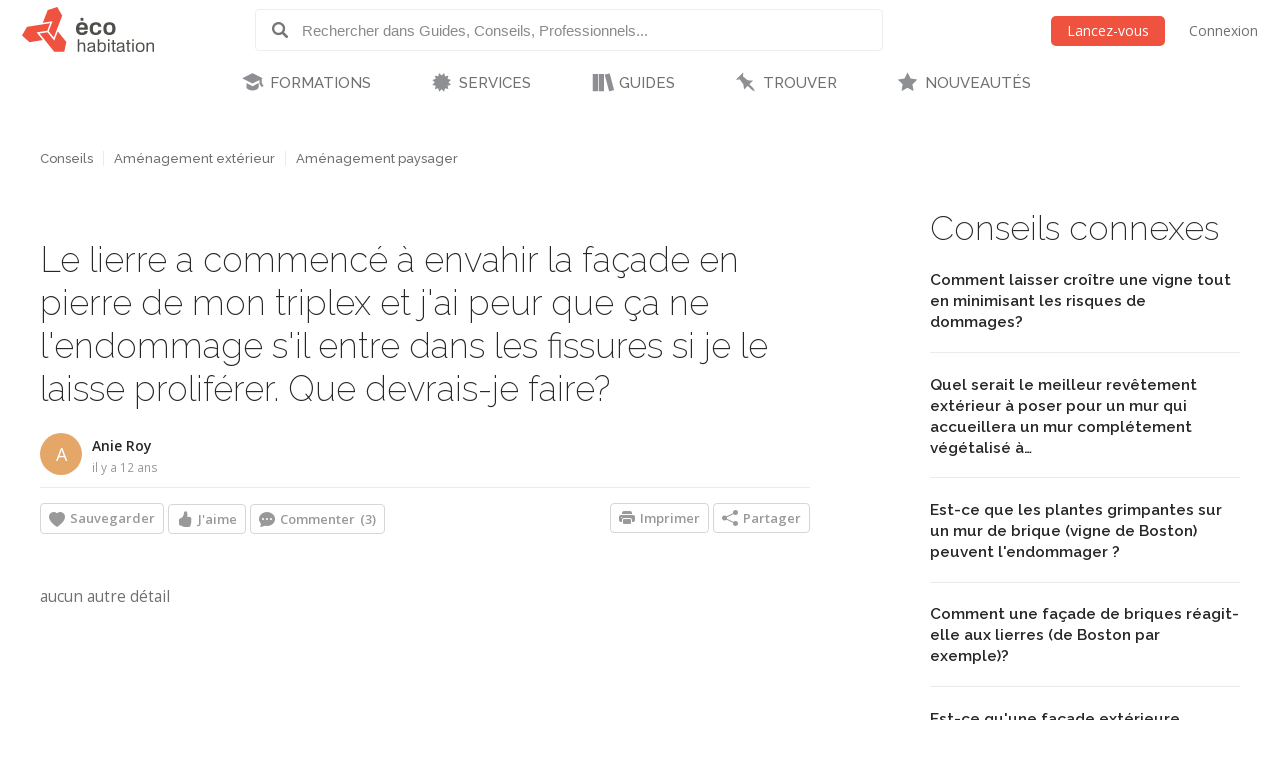

--- FILE ---
content_type: text/html; charset=utf-8
request_url: https://www.ecohabitation.com/discussions/2021/plantes-grimpantes-le-lierre-a-commence-a-envahir-la-facade-en-pierre-de-mon-triplex-et-jai-peur-que-ca-ne-lendommage-sil-entre-dans-les-fissures-si-je-le-laisse-proliferer-que-devrais-je-faire/
body_size: 27943
content:

<!DOCTYPE html>
<html lang="fr" class="lang-fr section-discussions">
<head>
    
<script>window.gtag=window.gtag||function(){};window.ga=window.ga||function(){};</script>

    <link rel="preconnect" href="https://www.googletagmanager.com">

    <script>
        ECO_GTAG_CONFIG = {};

        
            ECO_GTAG_CONFIG.content_type = "Conseils";
            ECO_GTAG_CONFIG.category = "Aménagement paysager";
            ECO_GTAG_CONFIG.zone = "F56";
        

        
    </script>

    

    
        <script async src="https://www.googletagmanager.com/gtag/js?id=G-EYL8S8R2L6"></script>
        <script>
            window.dataLayer = window.dataLayer || [];
            function gtag(){dataLayer.push(arguments);}
            gtag('js', new Date());
            gtag('config', 'G-EYL8S8R2L6', ECO_GTAG_CONFIG);
        </script>
    

    




    
    <meta charset="UTF-8">
    <title>Le lierre a commencé à envahir la façade en pierre de mon triplex et j&#x27;ai peur que ça ne l&#x27;endommage s&#x27;il entre dans les fissures si je le laisse proliférer. Que devrais-je faire? - Écohabitation</title>
    <meta name="description" content="aucun autre détail">
    <meta name="keywords" content="Plante grimpante, Mur végétal, Brique">
    <meta name="viewport" content="width=device-width, initial-scale=1">
    
    <meta http-equiv="last-modified" content="2013-08-04">
    
    <link rel="canonical" href="https://www.ecohabitation.com/discussions/2021/plantes-grimpantes-le-lierre-a-commence-a-envahir-la-facade-en-pierre-de-mon-triplex-et-jai-peur-que-ca-ne-lendommage-sil-entre-dans-les-fissures-si-je-le-laisse-proliferer-que-devrais-je-faire/">
    <meta property="og:url" content="https://www.ecohabitation.com/discussions/2021/plantes-grimpantes-le-lierre-a-commence-a-envahir-la-facade-en-pierre-de-mon-triplex-et-jai-peur-que-ca-ne-lendommage-sil-entre-dans-les-fissures-si-je-le-laisse-proliferer-que-devrais-je-faire/">
    
    <meta property="fb:app_id" content="464627777732521">

    <meta property="og:title" content="Le lierre a commencé à envahir la façade en pierre de mon triplex et j&#x27;ai peur que ça ne l&#x27;endommage s&#x27;il entre dans les fissures si je le laisse proliférer. Que devrais-je faire?">
    <meta property="og:description" content="aucun autre détail">
    
    

    <meta property="og:type" content="article">
    <meta property="article:section" content="Conseils">
    
    <meta property="article:publisher" content="162896563721443">
    

    

    <meta property="og:image" content="https://www.ecohabitation.com/static/website/img/og-image-ecohabitation.82492609110d.jpg">
    <link rel="shortcut icon" href="/static/website/img/favicon.6278270913a5.ico">
    <link rel="preconnect" href="https://fonts.googleapis.com">
    <link rel="preconnect" href="https://fonts.gstatic.com" crossorigin>
    <link rel="preconnect" href="https://ajax.googleapis.com">
    
    
        <link rel="preconnect" href="https://ras.ecohome.net">

        <link rel="preconnect" href="https://js.hs-scripts.com">
        <link rel="preconnect" href="https://js.hscollectedforms.net">
        <link rel="preconnect" href="https://js.hs-analytics.net">
        <link rel="preconnect" href="https://js.hsleadflows.net">
        <link rel="preconnect" href="https://js.hs-banner.com">
        <link rel="preconnect" href="https://forms.hsforms.com">
        <link rel="preconnect" href="https://track.hubspot.com">

        <link rel="preconnect" href="https://connect.facebook.net">
        <link rel="preconnect" href="https://www.facebook.com">

        <link rel="preconnect" href="https://z-na.associates-amazon.com">

        <link rel="preconnect" href="https://s.adroll.com">
        <link rel="preconnect" href="https://d.adroll.com">
        <link rel="preconnect" href="https://d.adroll.mgr.consensu.org">
        <link rel="preconnect" href="https://dsum-sec.casalemedia.com">
        <link rel="preconnect" href="https://pixel.rubiconproject.com">
        <link rel="preconnect" href="https://sync.outbrain.com">
        <link rel="preconnect" href="https://pixel.advertising.com">
        <link rel="preconnect" href="https://sync.taboola.com">
        <link rel="preconnect" href="https://simage2.pubmatic.com">
        <link rel="preconnect" href="https://eb2.3lift.com">
        <link rel="preconnect" href="https://ups.analytics.yahoo.com">
    


    <link href="https://fonts.googleapis.com/css2?family=Open+Sans:wght@300;400;600&family=Raleway:wght@100;200;300;500;600&display=swap" rel="preload" as="style" onload="this.onload=null;this.rel='stylesheet'">
    <link href="/static/website/css/normalize.min.ac230a49d6d6.css" rel="stylesheet">
    <link href="/static/website/css/style.63a8d2331a55.css" rel="stylesheet">
    <link href="/static/website/css/responsive.3b84be3a24ed.css" rel="stylesheet">
    <link href="/static/website/lang/fr/css/style.6ce24a23f774.css" rel="stylesheet">
    <link href="/static/website/css/bootstrap-icons.4687b01d2564.css" rel="preload" as="style" onload="this.onload=null;this.rel='stylesheet'">
    <link href="/static/website/css/fallback.1e78a80a4773.css" rel="preload" as="style" onload="this.onload=null;this.rel='stylesheet'">
    <link href="/static/search/css/jquery.typeahead.min.bd8b222fea6b.css" rel="preload" as="style" onload="this.onload=null;this.rel='stylesheet'">
    <link href="/static/search/css/jquery.typeahead.custom.0a3e7eef66f8.css" rel="preload" as="style" onload="this.onload=null;this.rel='stylesheet'">
    <link href="/static/website/plugins/slick/slick.18ef3d49eaee.css" rel="preload" as="style" onload="this.onload=null;this.rel='stylesheet'">
    <link href="/static/website/plugins/slick/slick-theme.463577beeb15.css" rel="preload" as="style" onload="this.onload=null;this.rel='stylesheet'">

    <noscript>
        <link href="https://fonts.googleapis.com/css2?family=Open+Sans:wght@300;400;600&family=Raleway:wght@100;200;300;500;600&display=swap" rel="stylesheet">
        <link href="/static/website/css/fallback.1e78a80a4773.css" rel="stylesheet">
        <link href="/static/website/css/bootstrap-icons.4687b01d2564.css" rel="stylesheet">
        <link href="/static/search/css/jquery.typeahead.min.bd8b222fea6b.css" rel="stylesheet">
        <link href="/static/search/css/jquery.typeahead.custom.0a3e7eef66f8.css" rel="stylesheet">
        <link href="/static/website/plugins/slick/slick.18ef3d49eaee.css" rel="stylesheet">
        <link href="/static/website/plugins/slick/slick-theme.463577beeb15.css" rel="stylesheet">
    </noscript>

    
        <link href="/static/website/css/print.888220c6d8b7.css" media="print" rel="stylesheet">
    

</head>
<body>
    
    <div id="header">
        <div class="header-wrapper">
            <div class="mobile-menu-toggle"></div>
            
<a class="logo-wrapper" href="/">
    
        <svg class="main-logo" xmlns="http://www.w3.org/2000/svg" viewBox="0 0 664.268 226.4">
            <g>
                <g class="icon-container">
                    <polygon points="132.448,105.643 141.791,81.34 25.147,99.729 0,143.307 37.339,177.059 104.909,166.388 82.684,138.866 73.705,127.772 120.979,120.317 127.2,119.33"/>
                    <polygon points="164.84,162.83 162.427,169.085 128.375,127.003 126.309,127.317 88.173,133.333 119.39,171.956 162.391,225.201 212.728,225.201 223.267,176 180.25,122.758 171.86,144.561"/>
                    <polygon points="134.417,122.125 160.002,153.8 175.441,113.705 177.844,107.449 202.427,43.581 177.248,0 129.372,15.461 104.783,79.329 110.171,78.483 147.217,72.639 153.844,71.596"/>
                </g>
                <g class="name-container">
                    <path d="M280.239,162.033h7.516v24.976c1.66-3.578,3.927-8.821,14.671-8.821c15.286,0,15.286,9.692,15.286,16.86v30.129h-7.51v-29.605c0-7.865-1.486-11.266-9.782-11.266c-7.952,0-12.665,5.062-12.665,14.232v26.639h-7.516V162.033z"/>
                    <path d="M330.712,193.561c0-6.377,0-15.373,19.473-15.373c12.489,0,17.123,3.931,17.123,14.851v22.531c0,3.853,1.576,3.934,4.365,3.934v5.674c-1.046,0-2.095,0.089-3.145,0.089c-5.763,0-7.342-1.313-8.381-5.763c-2.536,3.49-5.421,6.897-15.986,6.897c-11.356,0-15.285-4.628-15.285-13.709c0-9.174,4.016-12.492,28.124-15.631c2.618-0.352,2.618-4.286,2.618-5.592c0-6.114-2.974-7.163-10.483-7.163c-9.778,0-11.177,2.525-11.177,9.255H330.712z M359.795,207.185v-5.414c-4.19,1.402-7.427,1.925-10.223,2.273c-12.574,1.658-12.923,4.45-12.923,9.43c0,5.24,3.841,6.813,9.078,6.813C354.902,220.286,359.881,216.181,359.795,207.185z"/>
                    <path d="M381.093,162.033h7.51v24.374c1.927-4.023,3.67-8.22,14.153-8.22c13.791,0,19.298,6.9,19.298,23.324c0,19.481-7.857,24.889-19.298,24.889c-9.704,0-12.838-4.019-14.852-7.86v6.637h-6.812V162.033z M401.708,184.306c-12.75,0-13.536,13.186-13.536,18.688c0,10.917,3.746,17.292,14.322,17.292c9.515,0,11.969-6.026,11.969-18.953C414.462,189.805,412.275,184.306,401.708,184.306z"/>
                    <path d="M432.438,162.033h7.509v9.082h-7.509V162.033z M432.438,179.411h7.509v45.766h-7.509V179.411z"/>
                    <path d="M448.844,185.614v-6.203h6.552v-13.802h7.517v13.802h8.647v6.203h-8.647v28.469c0,4.813,0.086,5.25,4.453,5.25c1.046,0,2.014-0.097,3.06-0.182v6.025c-1.921,0.175-3.846,0.261-5.766,0.261c-9.264,0-9.264-5.408-9.264-10.917v-28.906H448.844z"/>
                    <path d="M477.92,193.561c0-6.377,0-15.373,19.476-15.373c12.49,0,17.128,3.931,17.128,14.851v22.531c0,3.853,1.568,3.934,4.361,3.934v5.674c-1.046,0-2.089,0.089-3.138,0.089c-5.766,0-7.342-1.313-8.395-5.763c-2.526,3.49-5.414,6.897-15.979,6.897c-11.354,0-15.284-4.628-15.284-13.709c0-9.174,4.016-12.492,28.123-15.631c2.617-0.352,2.617-4.286,2.617-5.592c0-6.114-2.963-7.163-10.479-7.163c-9.774,0-11.18,2.525-11.18,9.255H477.92z M507.004,207.185v-5.414c-4.188,1.402-7.424,1.925-10.22,2.273c-12.574,1.658-12.923,4.45-12.923,9.43c0,5.24,3.849,6.813,9.085,6.813C502.121,220.286,507.089,216.181,507.004,207.185z"/>
                    <path d="M523.244,185.614v-6.203h6.545v-13.802h7.516v13.802h8.645v6.203h-8.645v28.469c0,4.813,0.086,5.25,4.451,5.25c1.049,0,2.013-0.097,3.055-0.182v6.025c-1.917,0.175-3.838,0.261-5.759,0.261c-9.263,0-9.263-5.408-9.263-10.917v-28.906H523.244z"/>
                    <path d="M555.373,162.033h7.509v9.082h-7.509V162.033z M555.373,179.411h7.509v45.766h-7.509V179.411z"/>
                    <path d="M572.579,202.298c0-16.335,6.982-24.11,22.794-24.11c15.979,0,21.311,9.519,21.311,24.28c0,13.02-3.931,23.933-22.186,23.933C578.251,226.4,572.579,217.49,572.579,202.298z M594.586,184.306c-12.315,0-14.328,8.469-14.328,18.423c0,9.696,2.796,17.558,13.628,17.558c11.966,0,15.028-5.503,15.028-17.469C608.915,190.505,605.763,184.306,594.586,184.306z"/>
                    <path d="M626.712,179.411h7.509v7.075c1.572-3.579,4.368-8.299,14.681-8.299c15.018,0,15.366,9.17,15.366,15.811v31.179h-7.513v-29.08c0-6.897-0.607-11.621-9.259-11.621c-6.979,0-13.275,2.882-13.275,14.151v26.55h-7.509V179.411z"/>
                </g>
                <g class="name-container">
                    <path d="M314.809,102.732h-26.494c0.817-6.167,1.509-13.612,14.644-13.612C313.424,89.12,314.809,95.636,314.809,102.732z M331.437,114.004c0.925-17.554-2.324-37.194-29.172-37.194c-22.665,0-30.343,12.899-30.343,32.307c0,21.277,8.839,31.852,29.642,31.852c24.182,0,27.549-12.082,28.824-19.644h-15.801c-1.051,3.606-1.753,7.438-11.741,7.438c-11.506,0-14.885-4.993-14.885-14.759H331.437z"/>
                    <path d="M383.613,99.35c-0.804-4.649-0.694-10.23-12.668-10.23c-11.847,0-14.286,8.962-14.286,18.61c0,14.067,3.134,21.385,13.59,21.385c13.364,0,12.561-5.937,13.364-12.441h15.924c0,9.532-4.987,24.295-28.827,24.295c-19.294,0-29.982-10.688-29.982-32.31c0-18.257,7.912-31.849,31.271-31.849c20.217,0,27.077,10.691,27.077,22.54H383.613z"/>
                    <path d="M454.395,107.377c0,13.948-2.085,21.51-15.221,21.51c-9.993,0-13.6-5.821-13.6-20.228c0-15.812,4.416-19.652,15.343-19.652C450.916,89.007,454.395,94.944,454.395,107.377z M439.752,140.969c23.14,0,30.803-13.022,30.803-32.197c0-22.082-9.878-31.961-30.218-31.961c-17.668,0-30.923,7.087-30.923,32.542C409.415,131.33,419.757,140.969,439.752,140.969z"/>
                    <rect x="294.588" y="54.625" width="14.306" height="14.304"/>
                </g>
            </g>
        </svg>
    
</a>

            <div class="header-search">
                <form class="top-search" action="/guides/">
                    <div class="typeahead__container">
                        <div class="typeahead__field">
                            <span class="typeahead__button">
                                <label for="id_typeahead__input">
                                    <button type="submit" name="search" aria-label="Rechercher dans Guides, Conseils, Professionnels">
                                        <span class="typeahead__search-icon"></span>
                                    </button>
                                </label>
                            </span>
                            <span class="typeahead__query">
                                <input class="js-typeahead"
                                       style="background: none;"
                                       id="id_typeahead__input"
                                       name="q"
                                       type="search"
                                       placeholder="Rechercher dans Guides, Conseils, Professionnels..."
                                       value=""
                                       data-source="2"
                                       autocomplete="off">
                            </span>
                        </div>
                    </div>
                </form>
            </div>

            <div class="header-action">
                <div class="mobile-search-toggle typeahead__search-icon" title="Rechercher"></div>

                
            </div>

            
                <ul class="header-auth mainmenu">
                    <li class="child"><a data-modal class="buttons button-orange" href="/inscription/?next=/discussions/2021/plantes-grimpantes-le-lierre-a-commence-a-envahir-la-facade-en-pierre-de-mon-triplex-et-jai-peur-que-ca-ne-lendommage-sil-entre-dans-les-fissures-si-je-le-laisse-proliferer-que-devrais-je-faire/" rel="nofollow">Lancez-vous</a></li>
                    <li class="child nomobile"><a data-modal href="/connexion/?next=/discussions/2021/plantes-grimpantes-le-lierre-a-commence-a-envahir-la-facade-en-pierre-de-mon-triplex-et-jai-peur-que-ca-ne-lendommage-sil-entre-dans-les-fissures-si-je-le-laisse-proliferer-que-devrais-je-faire/" rel="nofollow">Connexion</a></li>
                </ul>
            
            <div class="clear"></div>
        </div>

        
            <nav id="mainnav">
                <ul class="mainmenu">
                    



    <li class="child section-training has-childs level-0">
        <a href="/formations/">FORMATIONS</a>
        
            <ul class="submenu">
                

<li class="column"><ul>

    <li class="child level-1">
        <a href="https://www.ecohabitation.com/formations/">Nos formations</a>
        
    </li>
    
        
    

    <li class="child has-childs level-1 last">
        <a href="/formations/webinaires/midrise-bois-vs-beton/">Webinaires et Événements</a>
        
            <ul class="submenu">
                



    <li class="child level-2">
        <a href="/dossier-inondation-cohabiter-avec-l-eau/">Dossier inondation : Cohabiter avec l&#x27;eau</a>
        
    </li>
    

    <li class="child level-2">
        <a href="/formations/webinaires/midrise-bois-vs-beton/">Midrise - Bois vs Béton</a>
        
    </li>
    

    <li class="child level-2 last">
        <a href="/formations/videos/">Vidéos</a>
        
    </li>
    

            </ul>

        
    </li>
    
        
            </ul></li>
        
    

            </ul>

        
    </li>
    

    <li class="child section-services has-childs level-0">
        <a href="/services/">SERVICES</a>
        
            <ul class="submenu">
                

<li class="column"><ul>

    <li class="child has-childs level-1">
        <a href="/multilogement-commercial-institutionnel/">Multilogement, Commercial et Institutionnel</a>
        
            <ul class="submenu">
                



    <li class="child level-2">
        <a href="/multilogement-commercial-institutionnel/optimisation-energetique-sur-plans/">Optimisation énergétique sur plans</a>
        
    </li>
    

    <li class="child level-2">
        <a href="/multilogement-commercial-institutionnel/audit-energetique/">Audit énergétique</a>
        
    </li>
    

    <li class="child level-2">
        <a href="/multilogement-commercial-institutionnel/batiment-carbone-zero/">Bâtiment à Carbone Zéro</a>
        
    </li>
    

    <li class="child level-2 last">
        <a href="/multilogement-commercial-institutionnel/financements/">Accompagnement énergétique APH</a>
        
    </li>
    

            </ul>

        
    </li>
    
        
    

    <li class="child has-childs level-1">
        <a href="/quartiers/">Planification urbaine</a>
        
            <ul class="submenu">
                



    <li class="child level-2">
        <a href="/planification-urbaine/quartiers-durables/">Quartiers durables</a>
        
    </li>
    

    <li class="child level-2">
        <a href="/planification-urbaine/reseaux-thermiques/">Réseaux thermiques</a>
        
    </li>
    

    <li class="child level-2 last">
        <a href="/planification-urbaine/municipalites-durables/">Municipalités durables</a>
        
    </li>
    

            </ul>

        
    </li>
    
        
            </ul></li><li class="column"><ul>
        
    

    <li class="child has-childs level-1">
        <a href="/coaching-de-projet/">Coaching de projet</a>
        
            <ul class="submenu">
                



    <li class="child level-2">
        <a href="/coaching-de-projet/">Coaching en rénovation et en construction</a>
        
    </li>
    

    <li class="child level-2 last">
        <a href="/coaching-de-projet/coaching-en-uha/">Coaching en UHA</a>
        
    </li>
    

            </ul>

        
    </li>
    
        
    

    <li class="child has-childs level-1 last">
        <a href="/jerenoveco/">Démarche JeRénovÉco</a>
        
            <ul class="submenu">
                



    <li class="child level-2">
        <a href="/jerenoveco/a-propos/">À propos</a>
        
    </li>
    

    <li class="child level-2">
        <a href="/jerenoveco/pour-qui/">À qui s&#x27;adresse JeRénovÉco?</a>
        
    </li>
    

    <li class="child level-2">
        <a href="/jerenoveco/energie/">Volet énergie et décarbonation</a>
        
    </li>
    

    <li class="child level-2 last">
        <a href="/jerenoveco/adaptation/">Volet inondations</a>
        
    </li>
    

            </ul>

        
    </li>
    
        
            </ul></li>
        
    

            </ul>

        
    </li>
    

    <li class="child section-guides has-childs level-0">
        <a href="/guides/">GUIDES</a>
        
            <ul class="submenu">
                

<li class="column"><ul>

    <li class="child has-childs level-1">
        <a href="/guides/planification-et-conception/">Planification et conception</a>
        
            <ul class="submenu">
                



    <li class="child level-2">
        <a href="/guides/mode-de-vie-et-mobilite/">Mode de vie et mobilité</a>
        
    </li>
    

    <li class="child level-2">
        <a href="/guides/subventions-et-incitatifs/">Subventions et incitatifs</a>
        
    </li>
    

    <li class="child level-2">
        <a href="/guides/financement-hypothecaire-et-fiscalite/">Financement hypothécaire et fiscalité</a>
        
    </li>
    

    <li class="child level-2">
        <a href="/guides/codes-et-reglementations/">Codes et règlementations</a>
        
    </li>
    

    <li class="child level-2">
        <a href="/guides/les-certifications-ecologiques/">Les certifications écologiques</a>
        
    </li>
    

    <li class="child level-2">
        <a href="/guides/ecodesign/">Écodesign</a>
        
    </li>
    

    <li class="child level-2">
        <a href="/guides/maisons-autonomes-et-nette-zero/">Maisons autonomes et Nette-Zéro</a>
        
    </li>
    

    <li class="child level-2">
        <a href="/guides/materiaux-et-ressources/">Matériaux et ressources</a>
        
    </li>
    

    <li class="child level-2">
        <a href="/guides/architecture-et-conception-de-plans/">Architecture et conception de plans</a>
        
    </li>
    

    <li class="child level-2">
        <a href="/guides/entrepreneurs-expertise/">Entrepreneurs - Expertise</a>
        
    </li>
    

    <li class="child level-2">
        <a href="/guides/sante-et-qualite-de-lair/">Santé et qualité de l&#x27;air</a>
        
    </li>
    

    <li class="child level-2">
        <a href="/guides/gestion-des-dechets/">Gestion des déchets</a>
        
    </li>
    

    <li class="child level-2 last">
        <a href="/guides/immobilier-et-maisons-neuves/">Immobilier et maisons neuves</a>
        
    </li>
    

            </ul>

        
    </li>
    
        
    

    <li class="child has-childs level-1">
        <a href="/guides/fondations-et-sous-sol/">Fondations et sous-sol</a>
        
            <ul class="submenu">
                



    <li class="child level-2">
        <a href="/guides/excavation/">Excavation</a>
        
    </li>
    

    <li class="child level-2">
        <a href="/guides/radon/">Radon</a>
        
    </li>
    

    <li class="child level-2">
        <a href="/guides/fondations-nouvelle-construction/">Fondations - Nouvelle construction</a>
        
    </li>
    

    <li class="child level-2">
        <a href="/guides/fondations-renovation/">Fondations - Rénovation</a>
        
    </li>
    

    <li class="child level-2 last">
        <a href="/guides/drainage-et-impermeabilisation/">Drainage et imperméabilisation</a>
        
    </li>
    

            </ul>

        
    </li>
    
        
            </ul></li><li class="column"><ul>
        
    

    <li class="child has-childs level-1">
        <a href="/guides/murs-et-toitures/">Murs et toitures</a>
        
            <ul class="submenu">
                



    <li class="child level-2">
        <a href="/guides/coupes-de-mur-nouvelle-construction/">Coupes de mur - Nouvelle construction</a>
        
    </li>
    

    <li class="child level-2">
        <a href="/guides/coupes-de-mur-renovation/">Coupes de mur - Rénovation</a>
        
    </li>
    

    <li class="child level-2">
        <a href="/guides/etancheite-pare-air-pare-vapeur/">Étanchéité - Pare-air - Pare-vapeur</a>
        
    </li>
    

    <li class="child level-2">
        <a href="/guides/isolation-et-insonorisation/">Isolation et insonorisation</a>
        
    </li>
    

    <li class="child level-2">
        <a href="/guides/portes-et-fenetres/">Portes et fenêtres</a>
        
    </li>
    

    <li class="child level-2">
        <a href="/guides/entretoits-nouvelle-construction/">Entretoits - Nouvelle construction</a>
        
    </li>
    

    <li class="child level-2">
        <a href="/guides/entretoits-renovation/">Entretoits - Rénovation</a>
        
    </li>
    

    <li class="child level-2">
        <a href="/guides/toitures/">Toitures</a>
        
    </li>
    

    <li class="child level-2">
        <a href="/guides/revetements-exterieurs/">Revêtements extérieurs</a>
        
    </li>
    

    <li class="child level-2 last">
        <a href="/guides/controle-des-parasites/">Contrôle des parasites</a>
        
    </li>
    

            </ul>

        
    </li>
    
        
    

    <li class="child has-childs level-1">
        <a href="/guides/mecanique-du-batiment/">Mécanique du bâtiment</a>
        
            <ul class="submenu">
                



    <li class="child level-2">
        <a href="/guides/chauffage-et-climatisation/">Chauffage et climatisation</a>
        
    </li>
    

    <li class="child level-2">
        <a href="/guides/ventilation/">Ventilation</a>
        
    </li>
    

    <li class="child level-2">
        <a href="/guides/plomberie-et-gestion-efficace-de-leau/">Plomberie et gestion efficace de l&#x27;eau</a>
        
    </li>
    

    <li class="child level-2">
        <a href="/guides/electricite/">Électricité</a>
        
    </li>
    

    <li class="child level-2 last">
        <a href="/guides/energies-renouvelables/">Énergies renouvelables</a>
        
    </li>
    

            </ul>

        
    </li>
    
        
            </ul></li><li class="column"><ul>
        
    

    <li class="child has-childs level-1">
        <a href="/guides/interieurs/">Intérieurs</a>
        
            <ul class="submenu">
                



    <li class="child level-2">
        <a href="/guides/murs-et-plafonds-revetements-interieurs/">Murs et plafonds - Revêtements intérieurs</a>
        
    </li>
    

    <li class="child level-2">
        <a href="/guides/planchers-et-escaliers/">Planchers et escaliers</a>
        
    </li>
    

    <li class="child level-2">
        <a href="/guides/peintures-finis-et-enduits-naturels/">Peintures, finis et enduits naturels</a>
        
    </li>
    

    <li class="child level-2">
        <a href="/guides/portes-et-moulures/">Portes et moulures</a>
        
    </li>
    

    <li class="child level-2">
        <a href="/guides/cuisines/">Cuisines</a>
        
    </li>
    

    <li class="child level-2">
        <a href="/guides/salles-de-bains/">Salles de bains</a>
        
    </li>
    

    <li class="child level-2">
        <a href="/guides/amenagement-du-sous-sol/">Aménagement du sous-sol</a>
        
    </li>
    

    <li class="child level-2">
        <a href="/guides/mobilier-et-decoration/">Mobilier et décoration</a>
        
    </li>
    

    <li class="child level-2">
        <a href="/guides/nettoyage-et-entretien/">Nettoyage et entretien</a>
        
    </li>
    

    <li class="child level-2 last">
        <a href="/guides/recyclage-et-compostage/">Recyclage et compostage</a>
        
    </li>
    

            </ul>

        
    </li>
    
        
    

    <li class="child has-childs level-1">
        <a href="/guides/amenagement-exterieur/">Aménagement extérieur</a>
        
            <ul class="submenu">
                



    <li class="child level-2">
        <a href="/guides/terrasses-balcons-et-gazebos/">Terrasses, balcons et gazébos</a>
        
    </li>
    

    <li class="child level-2">
        <a href="/guides/pavages-et-permeabilite-du-lot/">Pavages et perméabilité du lot</a>
        
    </li>
    

    <li class="child level-2">
        <a href="/guides/amenagement-paysager/">Aménagement paysager</a>
        
    </li>
    

    <li class="child level-2">
        <a href="/guides/systeme-dirrigation/">Système d&#x27;irrigation</a>
        
    </li>
    

    <li class="child level-2">
        <a href="/guides/recuperation-des-eaux-de-pluie/">Récupération des eaux de pluie</a>
        
    </li>
    

    <li class="child level-2">
        <a href="/guides/production-alimentaire/">Production alimentaire</a>
        
    </li>
    

    <li class="child level-2">
        <a href="/guides/piscines-et-bassins-naturels/">Piscines et bassins naturels</a>
        
    </li>
    

    <li class="child level-2 last">
        <a href="/guides/serres-solariums/">Serres &amp; Solariums</a>
        
    </li>
    

            </ul>

        
    </li>
    
        
            </ul></li><li class="column"><ul>
        
    

    <li class="child has-childs level-1">
        <a href="/guides/leed-guide-technique/">LEED - Guide technique</a>
        
            <ul class="submenu">
                



    <li class="child level-2">
        <a href="/guides/leed-v4/">LEED v4</a>
        
    </li>
    

    <li class="child level-2 last">
        <a href="/guides/leed-2009/">LEED 2009</a>
        
    </li>
    

            </ul>

        
    </li>
    
        
    

    <li class="child has-childs level-1">
        <a href="/guides/urbanisme-et-amenagement-du-territoire/">Urbanisme et  Aménagement du territoire</a>
        
            <ul class="submenu">
                



    <li class="child level-2">
        <a href="/guides/amenagement-densite/">Aménagement &amp; densité</a>
        
    </li>
    

    <li class="child level-2">
        <a href="/guides/ilots-de-chaleurs/">Îlots de chaleurs</a>
        
    </li>
    

    <li class="child level-2">
        <a href="/guides/gestion-de-leau/">Gestion de l&#x27;eau</a>
        
    </li>
    

    <li class="child level-2">
        <a href="/guides/matieres-residuelles/">Matières résiduelles</a>
        
    </li>
    

    <li class="child level-2">
        <a href="/guides/transport-deplacement/">Transport - déplacement</a>
        
    </li>
    

    <li class="child level-2">
        <a href="/guides/reduction-des-emissions-de-ges/">Réduction des émissions de GES</a>
        
    </li>
    

    <li class="child level-2 last">
        <a href="/guides/municipalites-encourager-lhabitation-durable/">Municipalités: encourager l&#x27;habitation durable</a>
        
    </li>
    

            </ul>

        
    </li>
    
        
            </ul></li><li class="column"><ul>
        
    

    <li class="child level-1">
        <a href="/publications-exclusives/">Publications exclusives</a>
        
    </li>
    
        
    

    <li class="child level-1">
        <a href="/discussions/">Questions et réponses</a>
        
    </li>
    
        
            </ul></li><li class="column"><ul>
        
    

    <li class="child level-1 last">
        <a href="/renovation/">Rénovation Écohabitation</a>
        
    </li>
    
        
            </ul></li>
        
    

            </ul>

        
    </li>
    

    <li class="child section-projects has-childs level-0">
        <a href="/trouver/">TROUVER</a>
        
            <ul class="submenu">
                

<li class="column"><ul>

    <li class="child has-childs level-1 last">
        <a href="/trouver/">TROUVER DE L&#x27;INSPIRATION</a>
        
            <ul class="submenu">
                



    <li class="child level-2">
        <a href="/trouver/kits/">Maisons préfabriquées pour le Québec</a>
        
    </li>
    

    <li class="child level-2">
        <a href="/projets/">Projets exemplaires</a>
        
    </li>
    

    <li class="child level-2 last">
        <a href="/trouver/proprietes-a-vendre/">Propriétés et condos écologiques à vendre</a>
        
    </li>
    

            </ul>

        
    </li>
    
        
            </ul></li>
        
    

            </ul>

        
    </li>
    

    <li class="child section-latest level-0 last">
        <a href="/nouveautes/">NOUVEAUTÉS</a>
        
    </li>
    

                </ul>
            </nav>
        
    </div>

    <div id="content">
        
    























    <div class="content-article">
        <div class="sidebar">
            
                
                    <div id="ras-73" class="ras dpg" data-id="1"></div>


                

                
    
        
        
            <h2>Conseils connexes</h2>
            

<div class="list sidelist sidelist-discussions">
    
    <div class="row">
        <div class="node-content">
            <a class="node-title" href="/discussions/1103/mur-vegetal-comment-laisser-croitre-une-vigne-tout-en-minimisant-les-risques-de-dommages/" title="Comment laisser croître une vigne tout en minimisant les risques de dommages?"><h3>Comment laisser croître une vigne tout en minimisant les risques de dommages?</h3></a>
        </div>
    </div>
    
    <div class="row">
        <div class="node-content">
            <a class="node-title" href="/discussions/2254/parements-quel-serait-le-meilleur-revetement-exterieur-a-poser-pour-un-mur-qui-accueillera-un-mur-completement-vegetalise-a-terme-le-revetement-devrait-etre-entierement-recouvert/" title="Quel serait le meilleur revêtement extérieur à poser pour un mur qui accueillera un mur complétement végétalisé à terme (le revêtement devrait être entièrement recouvert)?"><h3>Quel serait le meilleur revêtement extérieur à poser pour un mur qui accueillera un mur complétement végétalisé à…</h3></a>
        </div>
    </div>
    
    <div class="row">
        <div class="node-content">
            <a class="node-title" href="/discussions/7755/plantes-grimpantes-sur-un-mur-de-brique-vigne-de-boston/" title="Est-ce que les plantes grimpantes sur un mur de brique (vigne de Boston) peuvent l&#x27;endommager ?"><h3>Est-ce que les plantes grimpantes sur un mur de brique (vigne de Boston) peuvent l&#x27;endommager ?</h3></a>
        </div>
    </div>
    
    <div class="row">
        <div class="node-content">
            <a class="node-title" href="/discussions/6640/comment-une-facade-de-briques-reagit-elle-aux-lierres-de-boston-par-exemple/" title="Comment une façade de briques réagit-elle aux lierres (de Boston par exemple)?"><h3>Comment une façade de briques réagit-elle aux lierres (de Boston par exemple)?</h3></a>
        </div>
    </div>
    
    <div class="row">
        <div class="node-content">
            <a class="node-title" href="/discussions/1094/mur-vegetal-est-ce-quune-facade-exterieure-couverte-de-plantes-grimpantes-peut-generer-des-points-selon-le-programme-leed/" title="Est-ce qu&#x27;une façade extérieure couverte de plantes grimpantes peut générer des points selon le programme LEED?"><h3>Est-ce qu&#x27;une façade extérieure couverte de plantes grimpantes peut générer des points selon le programme LEED?</h3></a>
        </div>
    </div>
    
    <div class="row">
        <div class="node-content">
            <a class="node-title" href="/discussions/7044/ou-trouver-une-liste-comprehensive-des-plantes-envahissantes-au-quebec/" title="Ou trouver une liste comprehensive des plantes envahissantes au Québec ?"><h3>Ou trouver une liste comprehensive des plantes envahissantes au Québec ?</h3></a>
        </div>
    </div>
    
    <div class="row">
        <div class="node-content">
            <a class="node-title" href="/discussions/2102/amenagement-pour-le-verdissement-dune-cour-decole-en-milieu-rural-jaimerais-savoir-sil-y-a-dautres-types-de-revetement-moins-dispendieux-plus-ecologique-que-lasphalte/" title="Pour le verdissement d&#x27;une cour d&#x27;école en milieu rural, j&#x27;aimerais savoir s&#x27;il y a d&#x27;autres types de revêtement moins dispendieux, plus écologique que l&#x27;asphalte."><h3>Pour le verdissement d&#x27;une cour d&#x27;école en milieu rural, j&#x27;aimerais savoir s&#x27;il y a d&#x27;autres types de revêtement…</h3></a>
        </div>
    </div>
    
    <div class="row">
        <div class="node-content">
            <a class="node-title" href="/discussions/1922/toiture-pour-diminuer-la-chaleur-durant-la-saison-chaude-puis-je-mettre-temporairement-une-bache-blanche-directement-sur-mon-toit-dasphalte-et-gravier/" title="Pour diminuer la chaleur durant la saison chaude, puis-je mettre temporairement une bâche blanche directement sur mon toit d&#x27;asphalte et gravier ?"><h3>Pour diminuer la chaleur durant la saison chaude, puis-je mettre temporairement une bâche blanche directement sur mon…</h3></a>
        </div>
    </div>
    
</div>
        
    


                
                    <div id="ras-74" class="ras dpg" data-id="2"></div>


                

                
    
        
        
            <h2>Guides connexes</h2>
            

<div class="list sidelist">
    
    <div class="row">
        <div class="node-thumb">
        
            <a href="/guides/2496/clotures-et-murs-vegetalises/" title="Murs végétalisés"><img class="node-image lazyload" data-src="/media/articles/images/e5/56/e5569536f770efe51738667fd42930d5521d0f9f/thumbs/nJJ70BHKCvN9_120x120_EE_R0wWf.jpg" alt="Clôtures et murs végétalisés écologiques" width="120" height="120" src="/static/website/img/pixel.2f22d8da6588.gif" style="aspect-ratio: 120/120;"></a>
        
        </div>
        <div class="node-content">
            <a class="node-title" href="/guides/2496/clotures-et-murs-vegetalises/" title="Clôtures naturelles et murs végétalisés"><h3>Clôtures naturelles et murs végétalisés</h3></a>
        </div>
    </div>
    
    <div class="row">
        <div class="node-thumb">
        
            <a href="/guides/1808/se-debarrasser-de-plantes-envahissantes-au-jardin-quebec/" title="Plantes Envahissantes Québec - Comment s&#x27;en Débarrasser"><img class="node-image lazyload" data-src="/media/articles/images/56/4a/564a5548ce1774e816d68022a2eee83b2ce6ba87/thumbs/VLwTFstGHLuL_120x120_EE_R0wWf.jpg" alt="La grande bardane envahissante Quebec - Comment se Débarrasser ?" width="120" height="120" src="/static/website/img/pixel.2f22d8da6588.gif" style="aspect-ratio: 120/120;"></a>
        
        </div>
        <div class="node-content">
            <a class="node-title" href="/guides/1808/se-debarrasser-de-plantes-envahissantes-au-jardin-quebec/" title="Comment se débarrasser des plantes envahissantes dans nos jardins du Québec?"><h3>Comment se débarrasser des plantes envahissantes dans nos jardins du Québec?</h3></a>
        </div>
    </div>
    
    <div class="row">
        <div class="node-thumb">
        
            <a href="/guides/2500/des-vegetaux-indigenes-pour-un-amenagement-ecologique/" title="Découvrez les plantes indigènes du Québec"><img class="node-image lazyload" data-src="/media/articles/images/29/7d/297db41025b00393175eabcf00593700f23844a8/thumbs/Hw5-_ko43xrm_120x120_EE_R0wWf.jpg" alt="Le sureau dans l&#x27;aménagement paysager écologique." width="120" height="120" src="/static/website/img/pixel.2f22d8da6588.gif" style="aspect-ratio: 120/120;"></a>
        
        </div>
        <div class="node-content">
            <a class="node-title" href="/guides/2500/des-vegetaux-indigenes-pour-un-amenagement-ecologique/" title="Des végétaux indigènes pour un aménagement écologique"><h3>Des végétaux indigènes pour un aménagement écologique</h3></a>
        </div>
    </div>
    
    <div class="row">
        <div class="node-thumb">
        
            <a href="/guides/2118/les-especes-plantes-envahissantes-quebec-liste-complete/" title="Plantes envahissantes du Québec, la LISTE complète"><img class="node-image lazyload" data-src="/media/articles/images/72/61/72614bc0548036fefe29b2d99a5d1ddf17757369/thumbs/ZF5kLPO6Pe2x_120x120_EE_R0wWf.jpg" alt="Le nerprun,envahissant au Québec" width="120" height="120" src="/static/website/img/pixel.2f22d8da6588.gif" style="aspect-ratio: 120/120;"></a>
        
        </div>
        <div class="node-content">
            <a class="node-title" href="/guides/2118/les-especes-plantes-envahissantes-quebec-liste-complete/" title="Les plantes envahissantes, une menace pour la biodiversité et les espèces indigènes du Québec"><h3>Les plantes envahissantes, une menace pour la biodiversité et les espèces…</h3></a>
        </div>
    </div>
    
    <div class="row">
        <div class="node-thumb">
        
            <a href="/guides/2345/amenager-ecologiquement-sa-cour-les-plantes-leau-le-potager/" title="Les 6 Principes Clés pour une Cour ECOLOGIQUE"><img class="node-image lazyload" data-src="/media/articles/images/25/23/2523088e8d495befb76830de25f50efec8245acd/thumbs/lsDjibX0uOEZ_120x120_EE_R0wWf.jpg" alt="Aménagement extérieur: 6 principes clés pour une cour écologique" width="120" height="120" src="/static/website/img/pixel.2f22d8da6588.gif" style="aspect-ratio: 120/120;"></a>
        
        </div>
        <div class="node-content">
            <a class="node-title" href="/guides/2345/amenager-ecologiquement-sa-cour-les-plantes-leau-le-potager/" title="Aménagement paysager : 6 principes fondamentaux pour une cour écologique"><h3>Aménagement paysager : 6 principes fondamentaux pour une cour écologique</h3></a>
        </div>
    </div>
    
    <div class="row">
        <div class="node-thumb">
        
            <a href="/guides/2499/comment-faire-son-compost-a-la-maison/" title="Comment faire du compost et Quoi Mettre au Bac ?"><img class="node-image lazyload" data-src="/media/articles/images/58/d3/58d38ca71d2b448fb58683f9f4245c60c326e5d2/thumbs/GV5aiqc3eT3s_120x120_EE_R0wWf.jpg" alt="Comment faire du compost" width="120" height="120" src="/static/website/img/pixel.2f22d8da6588.gif" style="aspect-ratio: 120/120;"></a>
        
        </div>
        <div class="node-content">
            <a class="node-title" href="/guides/2499/comment-faire-son-compost-a-la-maison/" title="Comment faire son compost à la maison"><h3>Comment faire son compost à la maison</h3></a>
        </div>
    </div>
    
    <div class="row">
        <div class="node-thumb">
        
            <a href="/guides/3466/gazon-ecologique-meilleures-alternatives-jardin/" title="Couvre-sol écologique: les meilleures alternatives pour chouchouter votre jardin (et l&#x27;environnement)"><img class="node-image lazyload" data-src="/media/articles/images/5a/91/5a91f5fb00d0db136faf2c56acf5dc75ba09dd42/thumbs/Q-lDQ-Lh1bRs_120x120_EE_R0wWf.jpg" alt="" width="120" height="120" src="/static/website/img/pixel.2f22d8da6588.gif" style="aspect-ratio: 120/120;"></a>
        
        </div>
        <div class="node-content">
            <a class="node-title" href="/guides/3466/gazon-ecologique-meilleures-alternatives-jardin/" title="Couvre-sol écologique: les meilleures alternatives pour chouchouter votre jardin (et l&#x27;environnement)"><h3>Couvre-sol écologique: les meilleures alternatives pour chouchouter votre…</h3></a>
        </div>
    </div>
    
    <div class="row">
        <div class="node-thumb">
        
            <a href="/guides/2501/comprendre-la-nature-du-sol/" title="Les types de sol et leurs caractéristiques"><img class="node-image lazyload" data-src="/media/articles/images/44/a7/44a73aac1f0765cbf69c1358401b600f421e08c5/thumbs/oPtH5iIElWkS_120x120_EE_R0wWf.jpg" alt="Le sol dans l&#x27;aménagement paysager" width="120" height="120" src="/static/website/img/pixel.2f22d8da6588.gif" style="aspect-ratio: 120/120;"></a>
        
        </div>
        <div class="node-content">
            <a class="node-title" href="/guides/2501/comprendre-la-nature-du-sol/" title="Comprendre la nature du sol"><h3>Comprendre la nature du sol</h3></a>
        </div>
    </div>
    
</div>
        
    


                
                    <div id="ras-75" class="ras dpg" data-id="3"></div>


                

                
                    
                    
                        <h2>Actualités connexes</h2>
                        

<div class="list sidelist">
    
    <div class="row">
        <div class="node-thumb">
        
            <a href="/actualites/1641/des-initiatives-ambitieuses-pour-reduire-collectivement-la-consommation-denergie-et-delectricite/" title="Hydro-Québec annonce de nouvelles initiatives en efficacité énergétique"><img class="node-image lazyload" data-src="/media/articles/images/ed/c7/edc786d59c9d5cfea8466d47734736dd14a42c94/thumbs/0jEbK7nNapDy_120x120_EE_R0wWf.jpg" alt="Hydro-Québec dévoile sa trajectoire d’efficacité énergétique" width="120" height="120" src="/static/website/img/pixel.2f22d8da6588.gif" style="aspect-ratio: 120/120;"></a>
        
        </div>
        <div class="node-content">
            <a class="node-title" href="/actualites/1641/des-initiatives-ambitieuses-pour-reduire-collectivement-la-consommation-denergie-et-delectricite/" title="Des initiatives ambitieuses pour réduire collectivement la consommation d’énergie et d’électricité"><h3>Des initiatives ambitieuses pour réduire collectivement la consommation…</h3></a>
        </div>
    </div>
    
</div>
                    
                

                
                    <div id="ras-76" class="ras dpg" data-id="4"></div>


                

                
                    <h2>Nouveautés</h2>
                    
                    

<div class="list sidelist">
    
    <div class="row">
        <div class="node-thumb">
        
            <a href="/guides/4043/bonnes-pratiques-pour-des-planchers-de-sous-sols-resilients/" title="Planchers de sous-sol : les options les plus résistantes à l’eau"><img class="node-image lazyload" data-src="/media/articles/images/fc/49/fc49f04e130158fa0023bd069603018bdd1709a3/thumbs/Z4dEWrAgJUE-_120x120_EE_R0wWf.jpg" alt="Matériaux de plancher résistants aux inondations." width="120" height="120" src="/static/website/img/pixel.2f22d8da6588.gif" style="aspect-ratio: 120/120;"></a>
        
        </div>
        <div class="node-content">
            <a class="node-title" href="/guides/4043/bonnes-pratiques-pour-des-planchers-de-sous-sols-resilients/" title="Bonnes pratiques pour des planchers de sous-sols résilients"><h3>Bonnes pratiques pour des planchers de sous-sols résilients</h3></a>
        </div>
    </div>
    
    <div class="row">
        <div class="node-thumb">
        
            <a href="/actualites/1641/des-initiatives-ambitieuses-pour-reduire-collectivement-la-consommation-denergie-et-delectricite/" title="Hydro-Québec annonce de nouvelles initiatives en efficacité énergétique"><img class="node-image lazyload" data-src="/media/articles/images/ed/c7/edc786d59c9d5cfea8466d47734736dd14a42c94/thumbs/0jEbK7nNapDy_120x120_EE_R0wWf.jpg" alt="Hydro-Québec dévoile sa trajectoire d’efficacité énergétique" width="120" height="120" src="/static/website/img/pixel.2f22d8da6588.gif" style="aspect-ratio: 120/120;"></a>
        
        </div>
        <div class="node-content">
            <a class="node-title" href="/actualites/1641/des-initiatives-ambitieuses-pour-reduire-collectivement-la-consommation-denergie-et-delectricite/" title="Des initiatives ambitieuses pour réduire collectivement la consommation d’énergie et d’électricité"><h3>Des initiatives ambitieuses pour réduire collectivement la consommation…</h3></a>
        </div>
    </div>
    
    <div class="row">
        <div class="node-thumb">
        
            <a href="/evenements/1420/comment-se-preparer-aux-inondations-amenagement-et-comportements/" title="Webinaire gratuit Comment se préparer aux inondations"><img class="node-image lazyload" data-src="/media/articles/images/f1/79/f1799cae30cfcdba7a48a4c554a9a2dfa8216b75/thumbs/umT-vsQAqzTt_120x120_EE_R0wWf.jpg" alt="Webinaire Comment se préparer aux inondations" width="120" height="120" src="/static/website/img/pixel.2f22d8da6588.gif" style="aspect-ratio: 120/120;"></a>
        
        </div>
        <div class="node-content">
            <a class="node-title" href="/evenements/1420/comment-se-preparer-aux-inondations-amenagement-et-comportements/" title="Comment se préparer aux inondations : aménagements et comportements"><h3>Comment se préparer aux inondations : aménagements et comportements</h3></a>
        </div>
    </div>
    
    <div class="row">
        <div class="node-thumb">
        
            <a href="/guides/4027/les-thermopompes-gainables-un-bon-choix/" title="Les thermopompes gainables sont-elles efficaces?"><img class="node-image lazyload" data-src="/media/articles/images/c0/88/c088b7523114389f64cc8af321667bd7853c9f45/thumbs/J3CeekXPLusY_120x120_EE_R0wWf.jpg" alt="Les thermopompes avec conduits" width="120" height="120" src="/static/website/img/pixel.2f22d8da6588.gif" style="aspect-ratio: 120/120;"></a>
        
        </div>
        <div class="node-content">
            <a class="node-title" href="/guides/4027/les-thermopompes-gainables-un-bon-choix/" title="Les thermopompes gainables, un bon choix?"><h3>Les thermopompes gainables, un bon choix?</h3></a>
        </div>
    </div>
    
</div>
                
            
        </div>
        <div class="article-container">
            <article>
                
                    
                        <ul class="breadcrumbs">
                            <li class="child"><a href="/discussions/">Conseils</a></li>
                            
                                <li class="child"><a href="/discussions/amenagement-exterieur/">Aménagement extérieur</a></li>
                            
                                <li class="child"><a href="/discussions/amenagement-paysager/">Aménagement paysager</a></li>
                            
                        </ul>
                    

                    
                

                

                
    <div id="discussion" class="article-discussion">
        <header>
            <h1>Le lierre a commencé à envahir la façade en pierre de mon triplex et j&#x27;ai peur que ça ne l&#x27;endommage s&#x27;il entre dans les fissures si je le laisse proliférer. Que devrais-je faire?</h1>
        </header>
        <div class="author-container">
            <div class="user-image">
                
                
                    <span class="user-image-default style-8">A</span>
                
                
            </div>
            <div class="author-text">
                <div class="author-name">
                    <span class="author-username">Anie Roy</span>
                    <div class="author-description">
                        <span class="publish-date"><span class="article-date">il y a 12 ans</span></span>
                    </div>
                </div>
            </div>
        </div>
        
                        <ul class="user-action-bar">
                            
                            <li class="child action-save">

    
    <span data-modal class="user-action-button" data-href="/inscription/?next=/discussions/2021/plantes-grimpantes-le-lierre-a-commence-a-envahir-la-facade-en-pierre-de-mon-triplex-et-jai-peur-que-ca-ne-lendommage-sil-entre-dans-les-fissures-si-je-le-laisse-proliferer-que-devrais-je-faire/">
        <i class="bi bi-heart-fill"></i><span class="action-text">Sauvegarder</span>
    </span>

</li>
                            <li class="child action-like">

    
        <span data-modal class="user-action-button" data-href="/inscription/?next=/discussions/2021/plantes-grimpantes-le-lierre-a-commence-a-envahir-la-facade-en-pierre-de-mon-triplex-et-jai-peur-que-ca-ne-lendommage-sil-entre-dans-les-fissures-si-je-le-laisse-proliferer-que-devrais-je-faire/">
            <i class="bi bi-hand-thumbs-up-fill"></i><span class="action-text">J'aime</span>
        </span>
    
</li>
                            <li class="child action-comment">
                                <a class="user-action-button" href="#comment-list">
                                    <i class="bi bi-chat-dots-fill"></i><span class="action-text">Commenter</span><span class="action-count">(3)</span>
                                </a>
                            </li>
                            
<li data-share-button class="child action-share gnr-dropmenubutton">
    <span class="user-action-button">
        <i class="bi bi-share-fill"></i><span class="action-text">Partager</span>
    </span>
    <span class="gnr-dropmenu gnr-dropmenu-auto">
        <ul class="submenu">
            <li class="child">
                <ul class="submenu nowrap">
                    <li class="child"><a href="#" data-share="facebook"><i class="bi bi-facebook"></i>Facebook</a></li>
                    <li class="child"><a href="#" data-share="twitter"><i class="bi bi-twitter-x"></i>Twitter</a></li>
                    <li class="child"><a href="#" data-share="email"><i class="bi bi-envelope-fill"></i>Courriel</a></li>
                </ul>
            </li>
        </ul>
    </span>
</li>
                            <li class="child action-print">
                                <span class="user-action-button" onclick="ECO.Print();">
                                    <i class="bi bi-printer-fill"></i><span class="action-text">Imprimer</span>
                                </span>
                            </li>
                        </ul>
                    
        <article><p>aucun autre détail </p></article>
    </div>


                

                

                
                    <div id="ras-155" class="ras art" data-id="8"></div>


                
            </article>

            
    <div id="ras-mobile-1" class="ras ras-mobile"></div>
    <div id="ras-mobile-5" class="ras ras-mobile"></div>

    <div class="comments-wrapper">
        <h2>Réponses (3)</h2>
        
            
                

    <div id="comment-list">
        
            
                <div id="comment-6464" class="comment level-0 comment-discussion is-featured">
                    <div class="user-image">
                        
                        
                            <img class="user-image-staff" src="/static/website/img/eco-logo-author.869971600014.png" alt="Écohabitation" width="76" height="76">
                        
                        
                    </div>
                    <div class="user-comment">
                        

                        <div class="comment-info">
                            
                                <span class="user-name">Écohabitation</span>
                            
                            
                                
                                    <span class="comment-featured"><i class="bi bi-check2-circle"></i>&nbsp;<span class="featured-text">Meilleure réponse</span></span>
                                
                            
                            <span class="comment-date">il y a 12 ans</span>
                        </div>
                        <article class="comment-body">
                            
                                <p>Les plantes grimpantes ont des attributs fort avantageux : elles luttent contre les îlots de chaleur, elles retiennent l'eau de ruissellement et améliorent la qualité d'air, pour ne nommer que ceux-là. Plusieurs notions courantes quant aux risques qu'elles posent pour les murs sont erronées, mais il faut tout de même prendre certaines précautions pour éviter tout problème fâcheux.</p>
<figure class="image-captioned"><img alt="plante grimpante brique mur exterieur" height="375" src="/assistance/sites/all/files/u8/lierre-cc-cofiem.jpg" width="500"/>
<figcaption>Lierre sur un mur de briques. Photo CC cofiem.</figcaption>
</figure>
<h3>Effets des plantes grimpantes sur les murs</h3>
<p>Il existe plusieurs espèces de plantes grimpantes, dont certaines s'accrochent sur des supports placés intentionnellement à une certaine distance du mur. D'autres, comme les plantes à ventouses (le lierre de Boston par exemple) ou à crampons s'accrochent directement aux façades.</p>
<p>D'une part, les plantes grimpantes <strong>protègent les murs </strong>contre les détériorations dues à la <strong>pluie, aux variations d'humidité </strong>et aux <strong>rayons UV</strong>. D'autre part, il est vrai qu'elles peuvent nuire aux murs si ceux-ci sont <strong>âgés </strong>ou <strong>abîmés</strong>. Dans le guide <em>Les plantes grimpantes : une solution rafraîchissante</em> du Centre d'écologie urbaine de Montréal, on peut lire que si le mortier résiste au grattement avec une clé de métal, il est assez fort pour supporter une plante grimpante. S'il s'éffrite, une plante grimpante pose un risque réel. Les fissures existantes sur le mur peuvent aussi être agrandies par les accroches des plantes. <strong>Si vous avez noté la présence de fissures, il est important de les réparer</strong>. Ce serait d'ailleurs le cas même si vous n'aviez pas de lierre !</p>
<p>Autre fait à noter, les ventouses d'une plante grimpante <strong>ne lui servent qu'à s'accrocher </strong>et ne puisent pas d'eau dans le mur. Par contre, <strong>arracher les ventouses brusquement laissera des marques</strong> sur le mur. Si vous voulez enlever le feuillage, redoublez de prudence.</p>
<p>L'article "Plantes grimpantes et dégradation des murs sur le blog Ruelle verte est fort pertinent et vous apportera davantage de conseils."</p>
<p>Bonne journée,</p>
                            
                            <ul class="user-action-bar">
                                <li class="child action-like">

    
        <span data-modal class="user-action-button" data-href="/inscription/?next=/discussions/2021/plantes-grimpantes-le-lierre-a-commence-a-envahir-la-facade-en-pierre-de-mon-triplex-et-jai-peur-que-ca-ne-lendommage-sil-entre-dans-les-fissures-si-je-le-laisse-proliferer-que-devrais-je-faire/">
            <i class="bi bi-hand-thumbs-up-fill"></i><span class="action-text">J'aime</span>
        </span>
    
</li>
                                <li class="child action-reply">
                                
                                    <a data-modal class="user-action-button comment-reply" href="/inscription/?next=/discussions/2021/plantes-grimpantes-le-lierre-a-commence-a-envahir-la-facade-en-pierre-de-mon-triplex-et-jai-peur-que-ca-ne-lendommage-sil-entre-dans-les-fissures-si-je-le-laisse-proliferer-que-devrais-je-faire/" rel="nofollow">
                                        <i class="bi bi-chat-dots-fill"></i><span class="action-text">Répondre</span>
                                    </a>
                                
                                </li>
                            </ul>
                        </article>
                    </div>

                    

                    
                        <div class="comment-reply-form"></div>
                    
                </div>
            
                <div id="comment-10454" class="comment level-0 comment-discussion">
                    <div class="user-image">
                        
                        
                            <span class="user-image-default style-5">S</span>
                        
                        
                    </div>
                    <div class="user-comment">
                        

                        <div class="comment-info">
                            
                                <span class="user-name">steve</span>
                            
                            
                            <span class="comment-date">il y a 11 ans</span>
                        </div>
                        <article class="comment-body">
                            
                                


    <div class="readmore-wrapper collapsed">
        <div class="readmore-content">
            <p>Bonjour<br/>moi je viens d'acheter une maison et j'ai justement un problème avec les plantes grimpante de ma voisine.<br/>Elles ont fragilisés mon mur. Les racines se sont installées entre les briques, et pénétré le mur. Parfois de grosse racine qui se trouve encrée dans le mur et le traversant de toute part.<br/>En retirer les plaque de bois qui couvre le mur intérieur de la cuisine j'ai découvert de toute fine racine de la taille d'une grosse toile d'araignée sortant du mur, qui se trouve justement derrière les plantes grimpante dema voisine.<br/>Comment solutionner ce problème?<br/>merci à vous</p>
            <span class="readmore-mask"></span>
        </div>
        <button class="readmore-button" type="button">
            <span class="readmore-collapsed">Lire plus
                <svg width="1em" height="1em" viewBox="0 0 16 16" class="bi bi-chevron-down" fill="currentColor" xmlns="http://www.w3.org/2000/svg">
                    <path fill-rule="evenodd" d="M1.646 4.646a.5.5 0 0 1 .708 0L8 10.293l5.646-5.647a.5.5 0 0 1 .708.708l-6 6a.5.5 0 0 1-.708 0l-6-6a.5.5 0 0 1 0-.708z"/>
                </svg>
            </span>
            <span class="readmore-expanded">Lire moins
                <svg width="1em" height="1em" viewBox="0 0 16 16" class="bi bi-chevron-up" fill="currentColor" xmlns="http://www.w3.org/2000/svg">
                    <path fill-rule="evenodd" d="M7.646 4.646a.5.5 0 0 1 .708 0l6 6a.5.5 0 0 1-.708.708L8 5.707l-5.646 5.647a.5.5 0 0 1-.708-.708l6-6z"/>
                </svg>
            </span>
        </button>
    </div>

                            
                            <ul class="user-action-bar">
                                <li class="child action-like">

    
        <span data-modal class="user-action-button" data-href="/inscription/?next=/discussions/2021/plantes-grimpantes-le-lierre-a-commence-a-envahir-la-facade-en-pierre-de-mon-triplex-et-jai-peur-que-ca-ne-lendommage-sil-entre-dans-les-fissures-si-je-le-laisse-proliferer-que-devrais-je-faire/">
            <i class="bi bi-hand-thumbs-up-fill"></i><span class="action-text">J'aime</span>
        </span>
    
</li>
                                <li class="child action-reply">
                                
                                    <a data-modal class="user-action-button comment-reply" href="/inscription/?next=/discussions/2021/plantes-grimpantes-le-lierre-a-commence-a-envahir-la-facade-en-pierre-de-mon-triplex-et-jai-peur-que-ca-ne-lendommage-sil-entre-dans-les-fissures-si-je-le-laisse-proliferer-que-devrais-je-faire/" rel="nofollow">
                                        <i class="bi bi-chat-dots-fill"></i><span class="action-text">Répondre</span>
                                    </a>
                                
                                </li>
                            </ul>
                        </article>
                    </div>

                    

                    
                        <div class="comment-reply-form"></div>
                    
                </div>
            
                <div id="comment-10455" class="comment level-0 comment-discussion">
                    <div class="user-image">
                        
                        
                            <img class="user-image-staff" src="/static/website/img/eco-logo-author.869971600014.png" alt="Écohabitation" width="76" height="76">
                        
                        
                    </div>
                    <div class="user-comment">
                        

                        <div class="comment-info">
                            
                                <span class="user-name">Écohabitation</span>
                            
                            
                            <span class="comment-date">il y a 11 ans</span>
                        </div>
                        <article class="comment-body">
                            
                                


    <p>Bonjour. Les plantes grimpantes n'ont pas la capacité de s'attaquer à une maçonnerie en bon état (joints et briques saines). Elles peuvent accentuer une problématique existante, mais non pas en créer une. Si les plantes ont pu pénétrer, votre mur était donc préalablement endommagé. Il vous faudra retirer les racines complètement puis réparer vos murs de maçonnerie adéquatement. Bonne chance !</p>

                            
                            <ul class="user-action-bar">
                                <li class="child action-like">

    
        <span data-modal class="user-action-button" data-href="/inscription/?next=/discussions/2021/plantes-grimpantes-le-lierre-a-commence-a-envahir-la-facade-en-pierre-de-mon-triplex-et-jai-peur-que-ca-ne-lendommage-sil-entre-dans-les-fissures-si-je-le-laisse-proliferer-que-devrais-je-faire/">
            <i class="bi bi-hand-thumbs-up-fill"></i><span class="action-text">J'aime</span>
        </span>
    
</li>
                                <li class="child action-reply">
                                
                                    <a data-modal class="user-action-button comment-reply" href="/inscription/?next=/discussions/2021/plantes-grimpantes-le-lierre-a-commence-a-envahir-la-facade-en-pierre-de-mon-triplex-et-jai-peur-que-ca-ne-lendommage-sil-entre-dans-les-fissures-si-je-le-laisse-proliferer-que-devrais-je-faire/" rel="nofollow">
                                        <i class="bi bi-chat-dots-fill"></i><span class="action-text">Répondre</span>
                                    </a>
                                
                                </li>
                            </ul>
                        </article>
                    </div>

                    

                    
                        <div class="comment-reply-form"></div>
                    
                </div>
            
        
    </div>



            
        
        

<div class="comment-forms">
    
        <div id="comments-signin">
            <p><a data-modal id="comment-form-2021" class="buttons button-orange button-bold" href="/inscription/?next=/discussions/2021/plantes-grimpantes-le-lierre-a-commence-a-envahir-la-facade-en-pierre-de-mon-triplex-et-jai-peur-que-ca-ne-lendommage-sil-entre-dans-les-fissures-si-je-le-laisse-proliferer-que-devrais-je-faire/" rel="nofollow"><i class="bi bi-chat-dots-fill"></i>&nbsp;Inscrivez-vous pour commenter</a></p>
        </div>
    
</div>
    </div>

    
        <div class="related-searches-wrapper">
            <h2>Recherches associées</h2>
            
<ul class="tags-list">
    
        
            <li class="child"><a href="/discussions/amenagement-exterieur/" title="Rechercher Aménagement extérieur">Aménagement extérieur</a></li>
        
            <li class="child"><a href="/discussions/amenagement-paysager/" title="Rechercher Aménagement paysager">Aménagement paysager</a></li>
        
    

    
        <li class="child"><a href="/discussions/tag/plante-grimpante/" title="Rechercher Plante grimpante">Plante grimpante</a></li>
        
    
        <li class="child"><a href="/discussions/tag/mur-vegetal/" title="Rechercher Mur végétal">Mur végétal</a></li>
        
    
        <li class="child"><a href="/discussions/tag/brique/" title="Rechercher Brique">Brique</a></li>
        
    
</ul>
        </div>
    
    <div id="ras-mobile-2" class="ras ras-mobile"></div>


            <div class="related-articles">
                

    <div class="related-products">
        <h2>Produits connexes</h2>

        
            <div class="see-more-container">
                <a class="see-more" href="/produits/">Voir plus&nbsp;<i class="bi bi-chevron-right"></i></a>
            </div>
        

        <div class="projects-photos slick-listing">
            <div class="row inset small-padding">
                

                
                    

                    <div class="column col-4">
                        <div class="photo-item" onclick="ga('send', 'event', 'RAS', 'productid tile click', '1030_2204638'); gtag('event', 'select_item', {item_list_id: 'related_products', item_list_name: 'Related products', items: [ECO.GARelatedProductItems[0]]});" data-product-id="1030_2204638">
                            <div class="photo-container">
                                <a class="photo-placeholder" title="Revêtement ÉcoPavage" href="/produits/1030/multiflexx-eco-pavage-revetement-ecopavage/">
                                    <span class="photo-image lazyload" data-bg="/media/products/photos/c2/da/c2da96a6a258f1b7f0b283fb00ab57b0ebb82925/thumbs/bjijckp7O8P8_400x400_XJLHedU5.jpg"></span>
                                </a>
                                <div class="photo-action">
                                    <a class="buttons button-white" href="/produits/1030/multiflexx-eco-pavage-revetement-ecopavage/" title="Revêtement ÉcoPavage de Multiflexx Quebec">
                                        <svg class="bi bi-eye-fill" width="18px" height="18px" viewBox="0 0 16 16" fill="currentColor" xmlns="http://www.w3.org/2000/svg">
                                            <path d="M10.5 8a2.5 2.5 0 1 1-5 0 2.5 2.5 0 0 1 5 0z"></path>
                                            <path fill-rule="evenodd" d="M0 8s3-5.5 8-5.5S16 8 16 8s-3 5.5-8 5.5S0 8 0 8zm8 3.5a3.5 3.5 0 1 0 0-7 3.5 3.5 0 0 0 0 7z"></path>
                                        </svg><span>Voir</span></a>
                                </div>
                            </div>
                            <a class="photo-details" href="/produits/1030/multiflexx-eco-pavage-revetement-ecopavage/" title="Revêtement ÉcoPavage de Multiflexx Quebec">
                                <h6 class="photo-title">Revêtement ÉcoPavage</h6>
                                <span class="photo-company">De Multiflexx - Eco Pavage</span>
                            </a>
                        </div>

                        
                    </div>
                
                    

                    <div class="column col-4">
                        <div class="photo-item" onclick="ga('send', 'event', 'RAS', 'productid tile click', '1436_2206010'); gtag('event', 'select_item', {item_list_id: 'related_products', item_list_name: 'Related products', items: [ECO.GARelatedProductItems[1]]});" data-product-id="1436_2206010">
                            <div class="photo-container">
                                <a class="photo-placeholder" title="Thermopompe Piscine Pro" href="/produits/1436/xtremepower-us-thermopompe-piscine-pro-65-000-btu/">
                                    <span class="photo-image lazyload" data-bg="/media/products/photos/0b/e0/0be0b92c62a6a9d70ea589d124e2566a8ea108b7/thumbs/unLQnkbYjJK8_400x400_XJLHedU5.jpg"></span>
                                </a>
                                <div class="photo-action">
                                    <a class="buttons button-white" href="/produits/1436/xtremepower-us-thermopompe-piscine-pro-65-000-btu/" title="Produits de Piscines, Thermopompes, Traitements Thermopompe Piscine Pro by Xtremepower">
                                        <svg class="bi bi-eye-fill" width="18px" height="18px" viewBox="0 0 16 16" fill="currentColor" xmlns="http://www.w3.org/2000/svg">
                                            <path d="M10.5 8a2.5 2.5 0 1 1-5 0 2.5 2.5 0 0 1 5 0z"></path>
                                            <path fill-rule="evenodd" d="M0 8s3-5.5 8-5.5S16 8 16 8s-3 5.5-8 5.5S0 8 0 8zm8 3.5a3.5 3.5 0 1 0 0-7 3.5 3.5 0 0 0 0 7z"></path>
                                        </svg><span>Voir</span></a>
                                </div>
                            </div>
                            <a class="photo-details" href="/produits/1436/xtremepower-us-thermopompe-piscine-pro-65-000-btu/" title="Produits de Piscines, Thermopompes, Traitements Thermopompe Piscine Pro by Xtremepower">
                                <h6 class="photo-title">Thermopompe Piscine Pro</h6>
                                <span class="photo-company">De Xtremepower US</span>
                            </a>
                        </div>

                        
                    </div>
                
                    

                    <div class="column col-4">
                        <div class="photo-item" onclick="ga('send', 'event', 'RAS', 'productid tile click', '1339_2205733'); gtag('event', 'select_item', {item_list_id: 'related_products', item_list_name: 'Related products', items: [ECO.GARelatedProductItems[2]]});" data-product-id="1339_2205733">
                            <div class="photo-container">
                                <a class="photo-placeholder" title="La Dalle Verte" href="/produits/1339/les-dalles-vertes-la-dalle-verte/">
                                    <span class="photo-image lazyload" data-bg="/media/products/photos/76/22/7622a390e234eaa1e32ca1ec26ded19601697ebf/thumbs/Ah6cD4bkFWxn_400x400_XJLHedU5.jpg"></span>
                                </a>
                                <div class="photo-action">
                                    <a class="buttons button-white" href="/produits/1339/les-dalles-vertes-la-dalle-verte/" title="Pavés La Dalle Verte by Les Dalles Vertes">
                                        <svg class="bi bi-eye-fill" width="18px" height="18px" viewBox="0 0 16 16" fill="currentColor" xmlns="http://www.w3.org/2000/svg">
                                            <path d="M10.5 8a2.5 2.5 0 1 1-5 0 2.5 2.5 0 0 1 5 0z"></path>
                                            <path fill-rule="evenodd" d="M0 8s3-5.5 8-5.5S16 8 16 8s-3 5.5-8 5.5S0 8 0 8zm8 3.5a3.5 3.5 0 1 0 0-7 3.5 3.5 0 0 0 0 7z"></path>
                                        </svg><span>Voir</span></a>
                                </div>
                            </div>
                            <a class="photo-details" href="/produits/1339/les-dalles-vertes-la-dalle-verte/" title="Pavés La Dalle Verte by Les Dalles Vertes">
                                <h6 class="photo-title">La Dalle Verte</h6>
                                <span class="photo-company">De Les Dalles Vertes</span>
                            </a>
                        </div>

                        
                    </div>
                
                    

                    <div class="column col-4">
                        <div class="photo-item" onclick="ga('send', 'event', 'RAS', 'productid tile click', '2194_2207615'); gtag('event', 'select_item', {item_list_id: 'related_products', item_list_name: 'Related products', items: [ECO.GARelatedProductItems[3]]});" data-product-id="2194_2207615">
                            <div class="photo-container">
                                <a class="photo-placeholder" title="Le garage M22x28 (Style mansarde)" href="/produits/2194/les-plans-rive-nord-le-garage-m22x28-style-mansarde/">
                                    <span class="photo-image lazyload" data-bg="/media/products/photos/44/c2/44c2a539f392d6c0c963191589978ba3aed6d461/thumbs/nCfeWhfVHlIz_400x400_XJLHedU5.jpg"></span>
                                </a>
                                <div class="photo-action">
                                    <a class="buttons button-white" href="/produits/2194/les-plans-rive-nord-le-garage-m22x28-style-mansarde/" title="Garages - Cabanons - Abris Le garage M22x28 (Style mansarde) by La Collection Premium | Les Plans Rive-Nord">
                                        <svg class="bi bi-eye-fill" width="18px" height="18px" viewBox="0 0 16 16" fill="currentColor" xmlns="http://www.w3.org/2000/svg">
                                            <path d="M10.5 8a2.5 2.5 0 1 1-5 0 2.5 2.5 0 0 1 5 0z"></path>
                                            <path fill-rule="evenodd" d="M0 8s3-5.5 8-5.5S16 8 16 8s-3 5.5-8 5.5S0 8 0 8zm8 3.5a3.5 3.5 0 1 0 0-7 3.5 3.5 0 0 0 0 7z"></path>
                                        </svg><span>Voir</span></a>
                                </div>
                            </div>
                            <a class="photo-details" href="/produits/2194/les-plans-rive-nord-le-garage-m22x28-style-mansarde/" title="Garages - Cabanons - Abris Le garage M22x28 (Style mansarde) by La Collection Premium | Les Plans Rive-Nord">
                                <h6 class="photo-title">Le garage M22x28 (Style mansarde)</h6>
                                <span class="photo-company">De Les Plans Rive-Nord</span>
                            </a>
                        </div>

                        
                    </div>
                
                    

                    <div class="column col-4">
                        <div class="photo-item" onclick="ga('send', 'event', 'RAS', 'productid tile click', '1880_2206769'); gtag('event', 'select_item', {item_list_id: 'related_products', item_list_name: 'Related products', items: [ECO.GARelatedProductItems[4]]});" data-product-id="1880_2206769">
                            <div class="photo-container">
                                <a class="photo-placeholder" title="ClearBlue" href="/produits/1880/opur-clearblue/">
                                    <span class="photo-image lazyload" data-bg="/media/products/photos/b4/db/b4db3d9399b6abae27c78185aec2661573519cc9/thumbs/HwWDDwz7mNUI_400x400_XJLHedU5.jpg"></span>
                                </a>
                                <div class="photo-action">
                                    <a class="buttons button-white" href="/produits/1880/opur-clearblue/" title="Piscines naturelles - Bassins aquatiques ClearBlue by Opur">
                                        <svg class="bi bi-eye-fill" width="18px" height="18px" viewBox="0 0 16 16" fill="currentColor" xmlns="http://www.w3.org/2000/svg">
                                            <path d="M10.5 8a2.5 2.5 0 1 1-5 0 2.5 2.5 0 0 1 5 0z"></path>
                                            <path fill-rule="evenodd" d="M0 8s3-5.5 8-5.5S16 8 16 8s-3 5.5-8 5.5S0 8 0 8zm8 3.5a3.5 3.5 0 1 0 0-7 3.5 3.5 0 0 0 0 7z"></path>
                                        </svg><span>Voir</span></a>
                                </div>
                            </div>
                            <a class="photo-details" href="/produits/1880/opur-clearblue/" title="Piscines naturelles - Bassins aquatiques ClearBlue by Opur">
                                <h6 class="photo-title">ClearBlue</h6>
                                <span class="photo-company">De Opur</span>
                            </a>
                        </div>

                        
                    </div>
                
                    

                    <div class="column col-4">
                        <div class="photo-item" onclick="ga('send', 'event', 'RAS', 'productid tile click', '2393_2208205'); gtag('event', 'select_item', {item_list_id: 'related_products', item_list_name: 'Related products', items: [ECO.GARelatedProductItems[5]]});" data-product-id="2393_2208205">
                            <div class="photo-container">
                                <a class="photo-placeholder" title="Plants" href="/produits/2393/ferme-millefolia-plants/">
                                    <span class="photo-image lazyload" data-bg="/media/products/photos/7a/4c/7a4c1041ec6d99f239ee1a11e528d24dbfc090b4/thumbs/GZsiEjKuSE59_400x400_XJLHedU5.jpg"></span>
                                </a>
                                <div class="photo-action">
                                    <a class="buttons button-white" href="/produits/2393/ferme-millefolia-plants/" title="Végétaux Plants by Ferme Millefolia">
                                        <svg class="bi bi-eye-fill" width="18px" height="18px" viewBox="0 0 16 16" fill="currentColor" xmlns="http://www.w3.org/2000/svg">
                                            <path d="M10.5 8a2.5 2.5 0 1 1-5 0 2.5 2.5 0 0 1 5 0z"></path>
                                            <path fill-rule="evenodd" d="M0 8s3-5.5 8-5.5S16 8 16 8s-3 5.5-8 5.5S0 8 0 8zm8 3.5a3.5 3.5 0 1 0 0-7 3.5 3.5 0 0 0 0 7z"></path>
                                        </svg><span>Voir</span></a>
                                </div>
                            </div>
                            <a class="photo-details" href="/produits/2393/ferme-millefolia-plants/" title="Végétaux Plants by Ferme Millefolia">
                                <h6 class="photo-title">Plants</h6>
                                <span class="photo-company">De Ferme Millefolia</span>
                            </a>
                        </div>

                        
                    </div>
                
                    

                    <div class="column col-4">
                        <div class="photo-item" onclick="ga('send', 'event', 'RAS', 'productid tile click', '2390_2208186'); gtag('event', 'select_item', {item_list_id: 'related_products', item_list_name: 'Related products', items: [ECO.GARelatedProductItems[6]]});" data-product-id="2390_2208186">
                            <div class="photo-container">
                                <a class="photo-placeholder" title="Pergolas bioclimatiques" href="/produits/2390/sol-pergolas-pergolas-bioclimatiques/">
                                    <span class="photo-image lazyload" data-bg="/media/products/photos/21/c1/21c1a80eab440a8223e2e2574ac4401ac6817be7/thumbs/cbDCM-yJ9DVS_400x400_XJLHedU5.jpg"></span>
                                </a>
                                <div class="photo-action">
                                    <a class="buttons button-white" href="/produits/2390/sol-pergolas-pergolas-bioclimatiques/" title="Pergolas - gazébos - terrasses Pergolas bioclimatiques by Sol Pergolas">
                                        <svg class="bi bi-eye-fill" width="18px" height="18px" viewBox="0 0 16 16" fill="currentColor" xmlns="http://www.w3.org/2000/svg">
                                            <path d="M10.5 8a2.5 2.5 0 1 1-5 0 2.5 2.5 0 0 1 5 0z"></path>
                                            <path fill-rule="evenodd" d="M0 8s3-5.5 8-5.5S16 8 16 8s-3 5.5-8 5.5S0 8 0 8zm8 3.5a3.5 3.5 0 1 0 0-7 3.5 3.5 0 0 0 0 7z"></path>
                                        </svg><span>Voir</span></a>
                                </div>
                            </div>
                            <a class="photo-details" href="/produits/2390/sol-pergolas-pergolas-bioclimatiques/" title="Pergolas - gazébos - terrasses Pergolas bioclimatiques by Sol Pergolas">
                                <h6 class="photo-title">Pergolas bioclimatiques</h6>
                                <span class="photo-company">De Sol Pergolas</span>
                            </a>
                        </div>

                        
                    </div>
                
                    

                    <div class="column col-4">
                        <div class="photo-item" onclick="ga('send', 'event', 'RAS', 'productid tile click', '2173_2207581'); gtag('event', 'select_item', {item_list_id: 'related_products', item_list_name: 'Related products', items: [ECO.GARelatedProductItems[7]]});" data-product-id="2173_2207581">
                            <div class="photo-container">
                                <a class="photo-placeholder" title="Houblons biologiques" href="/produits/2173/houblons-franklin-plant-de-houblon/">
                                    <span class="photo-image lazyload" data-bg="/media/products/photos/f0/64/f064bb941e14efc8401632a4ad5e54c548a5bbe1/thumbs/7TkeJ4V-auXb_400x400_XJLHedU5.jpg"></span>
                                </a>
                                <div class="photo-action">
                                    <a class="buttons button-white" href="/produits/2173/houblons-franklin-plant-de-houblon/" title="Végétaux Houblons biologiques by Houblons Franklin">
                                        <svg class="bi bi-eye-fill" width="18px" height="18px" viewBox="0 0 16 16" fill="currentColor" xmlns="http://www.w3.org/2000/svg">
                                            <path d="M10.5 8a2.5 2.5 0 1 1-5 0 2.5 2.5 0 0 1 5 0z"></path>
                                            <path fill-rule="evenodd" d="M0 8s3-5.5 8-5.5S16 8 16 8s-3 5.5-8 5.5S0 8 0 8zm8 3.5a3.5 3.5 0 1 0 0-7 3.5 3.5 0 0 0 0 7z"></path>
                                        </svg><span>Voir</span></a>
                                </div>
                            </div>
                            <a class="photo-details" href="/produits/2173/houblons-franklin-plant-de-houblon/" title="Végétaux Houblons biologiques by Houblons Franklin">
                                <h6 class="photo-title">Houblons biologiques</h6>
                                <span class="photo-company">De Houblons Franklin</span>
                            </a>
                        </div>

                        
                    </div>
                
                    

                    <div class="column col-4">
                        <div class="photo-item" onclick="ga('send', 'event', 'RAS', 'productid tile click', '1872_2207729'); gtag('event', 'select_item', {item_list_id: 'related_products', item_list_name: 'Related products', items: [ECO.GARelatedProductItems[8]]});" data-product-id="1872_2207729">
                            <div class="photo-container">
                                <a class="photo-placeholder" title="Oasis" href="/produits/1872/ecotime-oasis/">
                                    <span class="photo-image lazyload" data-bg="/media/products/photos/c3/d4/c3d470754ff395f16b850f88436c69fa91df031b/thumbs/vrbo3Wrq1d_v_400x400_XJLHedU5.jpg"></span>
                                </a>
                                <div class="photo-action">
                                    <a class="buttons button-white" href="/produits/1872/ecotime-oasis/" title="Récupération d&#x27;eau de pluie Oasis by Ecotime">
                                        <svg class="bi bi-eye-fill" width="18px" height="18px" viewBox="0 0 16 16" fill="currentColor" xmlns="http://www.w3.org/2000/svg">
                                            <path d="M10.5 8a2.5 2.5 0 1 1-5 0 2.5 2.5 0 0 1 5 0z"></path>
                                            <path fill-rule="evenodd" d="M0 8s3-5.5 8-5.5S16 8 16 8s-3 5.5-8 5.5S0 8 0 8zm8 3.5a3.5 3.5 0 1 0 0-7 3.5 3.5 0 0 0 0 7z"></path>
                                        </svg><span>Voir</span></a>
                                </div>
                            </div>
                            <a class="photo-details" href="/produits/1872/ecotime-oasis/" title="Récupération d&#x27;eau de pluie Oasis by Ecotime">
                                <h6 class="photo-title">Oasis</h6>
                                <span class="photo-company">De Ecotime</span>
                            </a>
                        </div>

                        
                    </div>
                
                    

                    <div class="column col-4">
                        <div class="photo-item" onclick="ga('send', 'event', 'RAS', 'productid tile click', '1943_2206968'); gtag('event', 'select_item', {item_list_id: 'related_products', item_list_name: 'Related products', items: [ECO.GARelatedProductItems[9]]});" data-product-id="1943_2206968">
                            <div class="photo-container">
                                <a class="photo-placeholder" title="Équestre" href="/produits/1943/royal-mat-equestre/">
                                    <span class="photo-image lazyload" data-bg="/media/products/photos/b1/79/b17922d07de7403f7362da59ba19d44783e916f7/thumbs/D_isNEBKN_GO_400x400_XJLHedU5.jpg"></span>
                                </a>
                                <div class="photo-action">
                                    <a class="buttons button-white" href="/produits/1943/royal-mat-equestre/" title="Couvre-sol Équestre by Royal Mat">
                                        <svg class="bi bi-eye-fill" width="18px" height="18px" viewBox="0 0 16 16" fill="currentColor" xmlns="http://www.w3.org/2000/svg">
                                            <path d="M10.5 8a2.5 2.5 0 1 1-5 0 2.5 2.5 0 0 1 5 0z"></path>
                                            <path fill-rule="evenodd" d="M0 8s3-5.5 8-5.5S16 8 16 8s-3 5.5-8 5.5S0 8 0 8zm8 3.5a3.5 3.5 0 1 0 0-7 3.5 3.5 0 0 0 0 7z"></path>
                                        </svg><span>Voir</span></a>
                                </div>
                            </div>
                            <a class="photo-details" href="/produits/1943/royal-mat-equestre/" title="Couvre-sol Équestre by Royal Mat">
                                <h6 class="photo-title">Équestre</h6>
                                <span class="photo-company">De Royal Mat</span>
                            </a>
                        </div>

                        
                    </div>
                
                    

                    <div class="column col-4">
                        <div class="photo-item" onclick="ga('send', 'event', 'RAS', 'productid tile click', '1920_2206853'); gtag('event', 'select_item', {item_list_id: 'related_products', item_list_name: 'Related products', items: [ECO.GARelatedProductItems[10]]});" data-product-id="1920_2206853">
                            <div class="photo-container">
                                <a class="photo-placeholder" title="Rampe aluminium" href="/produits/1920/balcon-depot-rampe-balcon-depot/">
                                    <span class="photo-image lazyload" data-bg="/media/products/photos/d0/8f/d08f17681a66cb6d8653896b5b0e80b50c82ae2a/thumbs/OnQQnyqc1B50_400x400_XJLHedU5.jpg"></span>
                                </a>
                                <div class="photo-action">
                                    <a class="buttons button-white" href="/produits/1920/balcon-depot-rampe-balcon-depot/" title="Clôtures Rampe aluminium by Balcon Dépôt">
                                        <svg class="bi bi-eye-fill" width="18px" height="18px" viewBox="0 0 16 16" fill="currentColor" xmlns="http://www.w3.org/2000/svg">
                                            <path d="M10.5 8a2.5 2.5 0 1 1-5 0 2.5 2.5 0 0 1 5 0z"></path>
                                            <path fill-rule="evenodd" d="M0 8s3-5.5 8-5.5S16 8 16 8s-3 5.5-8 5.5S0 8 0 8zm8 3.5a3.5 3.5 0 1 0 0-7 3.5 3.5 0 0 0 0 7z"></path>
                                        </svg><span>Voir</span></a>
                                </div>
                            </div>
                            <a class="photo-details" href="/produits/1920/balcon-depot-rampe-balcon-depot/" title="Clôtures Rampe aluminium by Balcon Dépôt">
                                <h6 class="photo-title">Rampe aluminium</h6>
                                <span class="photo-company">De Balcon Dépôt</span>
                            </a>
                        </div>

                        
                    </div>
                
                    

                    <div class="column col-4">
                        <div class="photo-item" onclick="ga('send', 'event', 'RAS', 'productid tile click', '1045_2204670'); gtag('event', 'select_item', {item_list_id: 'related_products', item_list_name: 'Related products', items: [ECO.GARelatedProductItems[11]]});" data-product-id="1045_2204670">
                            <div class="photo-container">
                                <a class="photo-placeholder" title="Revêtements intérieurs poutres" href="/produits/1045/maxi-foret-revetements-interieurs-poutres/">
                                    <span class="photo-image lazyload" data-bg="/media/products/photos/24/00/24000a7c3afb764f8d0503148d227d3ea32b96ac/thumbs/OW5AYjXWshIJ_400x400_XJLHedU5.jpg"></span>
                                </a>
                                <div class="photo-action">
                                    <a class="buttons button-white" href="/produits/1045/maxi-foret-revetements-interieurs-poutres/" title="Revêtements intérieurs poutres - Maxi-Forêt">
                                        <svg class="bi bi-eye-fill" width="18px" height="18px" viewBox="0 0 16 16" fill="currentColor" xmlns="http://www.w3.org/2000/svg">
                                            <path d="M10.5 8a2.5 2.5 0 1 1-5 0 2.5 2.5 0 0 1 5 0z"></path>
                                            <path fill-rule="evenodd" d="M0 8s3-5.5 8-5.5S16 8 16 8s-3 5.5-8 5.5S0 8 0 8zm8 3.5a3.5 3.5 0 1 0 0-7 3.5 3.5 0 0 0 0 7z"></path>
                                        </svg><span>Voir</span></a>
                                </div>
                            </div>
                            <a class="photo-details" href="/produits/1045/maxi-foret-revetements-interieurs-poutres/" title="Revêtements intérieurs poutres - Maxi-Forêt">
                                <h6 class="photo-title">Revêtements intérieurs poutres</h6>
                                <span class="photo-company">De Maxi-Forêt</span>
                            </a>
                        </div>

                        
                    </div>
                
            </div>
        </div>
        
            
        
    </div>

                

    <div class="related-products">
        <h2>Services professionnels</h2>

        
            <div class="see-more-container">
                <a class="see-more" href="/entreprises/">Voir plus&nbsp;<i class="bi bi-chevron-right"></i></a>
            </div>
        

        <div class="projects-photos slick-listing">
            <div class="row inset small-padding">
                

                
                    

                    <div class="column col-4">
                        <div class="photo-item" onclick="ga('send', 'event', 'RAS', 'serviceid tile click', '1164_3280_12644'); gtag('event', 'select_item', {item_list_id: 'related_services', item_list_name: 'Related services', items: [ECO.GARelatedServiceItems[0]]});" data-service-id="1164_3280_12644">
                            <div class="photo-container">
                                <a class="photo-placeholder" title="Jardiniers Horticulteurs" href="/entreprises/services/1164/la-ligne-verte-toit-vert-inc-jardiniers-horticulteurs/">
                                    <span class="photo-image lazyload" data-bg="/media/projects/photos/be/ce/beceeb3b69711f3a959f391e9be380e56c784663/thumbs/AfF4EX1_NuCw_400x400_SXwEa1Ag.jpg"></span>
                                </a>
                                <div class="photo-action">
                                    <a class="buttons button-white" href="/entreprises/services/1164/la-ligne-verte-toit-vert-inc-jardiniers-horticulteurs/" title="Jardiniers Horticulteurs Quebec (QC) La Ligne Verte toit vert inc.">
                                        <svg class="bi bi-eye-fill" width="18px" height="18px" viewBox="0 0 16 16" fill="currentColor" xmlns="http://www.w3.org/2000/svg">
                                            <path d="M10.5 8a2.5 2.5 0 1 1-5 0 2.5 2.5 0 0 1 5 0z"></path>
                                            <path fill-rule="evenodd" d="M0 8s3-5.5 8-5.5S16 8 16 8s-3 5.5-8 5.5S0 8 0 8zm8 3.5a3.5 3.5 0 1 0 0-7 3.5 3.5 0 0 0 0 7z"></path>
                                        </svg><span>Voir</span></a>
                                </div>
                            </div>
                            <a class="photo-details" href="/entreprises/services/1164/la-ligne-verte-toit-vert-inc-jardiniers-horticulteurs/" title="Jardiniers Horticulteurs Quebec (QC) La Ligne Verte toit vert inc.">
                                <h6 class="photo-title photo-title-single">Hydroponique - Commercial</h6>
                                <span class="photo-subtitle">Jardiniers Horticulteurs</span>
                                <span class="photo-company">De La Ligne Verte toit vert inc.</span>
                            </a>
                        </div>

                        
                            <div style="display:none;" class="dpa-filler-priority">
                                <h2>Jardiniers Horticulteurs</h2>
                                <a class="dpa" onclick="ga('send', 'event', 'RAS', 'serviceid dpa click', '1164_3280_12644');" data-dpa-service-id="1164_3280_12644" data-id="1164" data-name="Jardiniers Horticulteurs" data-type="Halfpage Service" data-category="Jardiniers Horticulteurs" data-affiliation="La Ligne Verte toit vert inc." data-affiliation-id="1067" href="/entreprises/services/1164/la-ligne-verte-toit-vert-inc-jardiniers-horticulteurs/" title="Jardiniers Horticulteurs Quebec (QC) La Ligne Verte toit vert inc.">
                                    
                                    <span class="dpa-img first"><img class="lazyload" data-src="/media/projects/photos/be/ce/beceeb3b69711f3a959f391e9be380e56c784663/thumbs/AfF4EX1_NuCw_420x420_ZBprRkQU.jpg" alt="" width="420" height="420"></span>

                                    
                                    <span class="dpa-img last"><img class="lazyload" data-src="/media/projects/photos/81/76/8176e0b5d61fcd765d13db4abba6315e2d4e1a64/thumbs/x9rSNgTKBCM__420x233_ZBprRkQU.jpg" alt="" width="420" height="233"></span>

                                    <span class="dpa-content">
                                        
                                        <span class="dpa-logo"><img class="lazyload" data-src="/media/companies/logos/f4/c0/f4c0d9633150c052c02448c51f6d7e68078f2564/thumbs/jwe8ByJY6omU_380x160_yp4knHGX.png" alt="" width="380" height="146"></span>
                                    </span>
                                </a>
                                <h6>Partenaire officiel</h6>
                            </div>
                        
                    </div>
                
                    

                    <div class="column col-4">
                        <div class="photo-item" onclick="ga('send', 'event', 'RAS', 'serviceid tile click', '1235_1292_3465'); gtag('event', 'select_item', {item_list_id: 'related_services', item_list_name: 'Related services', items: [ECO.GARelatedServiceItems[1]]});" data-service-id="1235_1292_3465">
                            <div class="photo-container">
                                <a class="photo-placeholder" title="Entrepreneurs - Paysagistes" href="/entreprises/services/1235/entretiens-paysager-les-ptits-bonheurs-de-jane-entrepreneurs-paysagistes/">
                                    <span class="photo-image lazyload" data-bg="/media/projects/photos/4a/d4/4ad4f66e25f70687809f1db75c99a0dd4cc2893e/thumbs/Q-YZaL1KTDCO_400x400_SXwEa1Ag.jpg"></span>
                                </a>
                                <div class="photo-action">
                                    <a class="buttons button-white" href="/entreprises/services/1235/entretiens-paysager-les-ptits-bonheurs-de-jane-entrepreneurs-paysagistes/" title="Entrepreneurs - Paysagistes Joliette (Lanaudière) Saint-Jerome (Laurentides) Entretiens paysager les ptits bonheurs de Jane">
                                        <svg class="bi bi-eye-fill" width="18px" height="18px" viewBox="0 0 16 16" fill="currentColor" xmlns="http://www.w3.org/2000/svg">
                                            <path d="M10.5 8a2.5 2.5 0 1 1-5 0 2.5 2.5 0 0 1 5 0z"></path>
                                            <path fill-rule="evenodd" d="M0 8s3-5.5 8-5.5S16 8 16 8s-3 5.5-8 5.5S0 8 0 8zm8 3.5a3.5 3.5 0 1 0 0-7 3.5 3.5 0 0 0 0 7z"></path>
                                        </svg><span>Voir</span></a>
                                </div>
                            </div>
                            <a class="photo-details" href="/entreprises/services/1235/entretiens-paysager-les-ptits-bonheurs-de-jane-entrepreneurs-paysagistes/" title="Entrepreneurs - Paysagistes Joliette (Lanaudière) Saint-Jerome (Laurentides) Entretiens paysager les ptits bonheurs de Jane">
                                <h6 class="photo-title photo-title-single">Entretiens paysager les ptits bonheurs de Jane</h6>
                                <span class="photo-subtitle">Entrepreneurs - Paysagistes</span>
                                <span class="photo-company">De Entretiens paysager les ptits bonheurs de Jane</span>
                            </a>
                        </div>

                        
                    </div>
                
                    

                    <div class="column col-4">
                        <div class="photo-item" onclick="ga('send', 'event', 'RAS', 'serviceid tile click', '1300_1414_3934'); gtag('event', 'select_item', {item_list_id: 'related_services', item_list_name: 'Related services', items: [ECO.GARelatedServiceItems[2]]});" data-service-id="1300_1414_3934">
                            <div class="photo-container">
                                <a class="photo-placeholder" title="Entrepreneurs - Menuiserie extérieure" href="/entreprises/services/1300/atelier-hemlock-inc-entrepreneurs-menuiserie-exterieure/">
                                    <span class="photo-image lazyload" data-bg="/media/projects/photos/d7/90/d7904109d068457e514ff9c70e677222b8138261/thumbs/2T5TTLJG1MZ4_400x400_SXwEa1Ag.jpg"></span>
                                </a>
                                <div class="photo-action">
                                    <a class="buttons button-white" href="/entreprises/services/1300/atelier-hemlock-inc-entrepreneurs-menuiserie-exterieure/" title="Entrepreneurs - Menuiserie extérieure Quebec (QC) Atelier Hemlock inc.">
                                        <svg class="bi bi-eye-fill" width="18px" height="18px" viewBox="0 0 16 16" fill="currentColor" xmlns="http://www.w3.org/2000/svg">
                                            <path d="M10.5 8a2.5 2.5 0 1 1-5 0 2.5 2.5 0 0 1 5 0z"></path>
                                            <path fill-rule="evenodd" d="M0 8s3-5.5 8-5.5S16 8 16 8s-3 5.5-8 5.5S0 8 0 8zm8 3.5a3.5 3.5 0 1 0 0-7 3.5 3.5 0 0 0 0 7z"></path>
                                        </svg><span>Voir</span></a>
                                </div>
                            </div>
                            <a class="photo-details" href="/entreprises/services/1300/atelier-hemlock-inc-entrepreneurs-menuiserie-exterieure/" title="Entrepreneurs - Menuiserie extérieure Quebec (QC) Atelier Hemlock inc.">
                                <h6 class="photo-title photo-title-single">Exemple 1</h6>
                                <span class="photo-subtitle">Entrepreneurs - Menuiserie extérieure</span>
                                <span class="photo-company">De Atelier Hemlock inc.</span>
                            </a>
                        </div>

                        
                    </div>
                
                    

                    <div class="column col-4">
                        <div class="photo-item" onclick="ga('send', 'event', 'RAS', 'serviceid tile click', '1901_2038_6700'); gtag('event', 'select_item', {item_list_id: 'related_services', item_list_name: 'Related services', items: [ECO.GARelatedServiceItems[3]]});" data-service-id="1901_2038_6700">
                            <div class="photo-container">
                                <a class="photo-placeholder" title="Entrepreneurs - Paysagistes" href="/entreprises/services/1901/les-creations-pierre-langlois-entrepreneurs-paysagistes/">
                                    <span class="photo-image lazyload" data-bg="/media/projects/photos/dd/c6/ddc629d3b56b5a5f415823173f5fb6678536895f/thumbs/m2CqDVqiSkZs_400x400_SXwEa1Ag.jpg"></span>
                                </a>
                                <div class="photo-action">
                                    <a class="buttons button-white" href="/entreprises/services/1901/les-creations-pierre-langlois-entrepreneurs-paysagistes/" title="Entrepreneurs - Paysagistes Granby - Bromont - Cowansville Les Créations Pierre Langlois">
                                        <svg class="bi bi-eye-fill" width="18px" height="18px" viewBox="0 0 16 16" fill="currentColor" xmlns="http://www.w3.org/2000/svg">
                                            <path d="M10.5 8a2.5 2.5 0 1 1-5 0 2.5 2.5 0 0 1 5 0z"></path>
                                            <path fill-rule="evenodd" d="M0 8s3-5.5 8-5.5S16 8 16 8s-3 5.5-8 5.5S0 8 0 8zm8 3.5a3.5 3.5 0 1 0 0-7 3.5 3.5 0 0 0 0 7z"></path>
                                        </svg><span>Voir</span></a>
                                </div>
                            </div>
                            <a class="photo-details" href="/entreprises/services/1901/les-creations-pierre-langlois-entrepreneurs-paysagistes/" title="Entrepreneurs - Paysagistes Granby - Bromont - Cowansville Les Créations Pierre Langlois">
                                <h6 class="photo-title photo-title-single">P. Langlois</h6>
                                <span class="photo-subtitle">Entrepreneurs - Paysagistes</span>
                                <span class="photo-company">De Les Créations Pierre Langlois</span>
                            </a>
                        </div>

                        
                    </div>
                
                    

                    <div class="column col-4">
                        <div class="photo-item" onclick="ga('send', 'event', 'RAS', 'serviceid tile click', '2779_3482_13697'); gtag('event', 'select_item', {item_list_id: 'related_services', item_list_name: 'Related services', items: [ECO.GARelatedServiceItems[4]]});" data-service-id="2779_3482_13697">
                            <div class="photo-container">
                                <a class="photo-placeholder" title="Architectes paysagistes" href="/entreprises/services/2779/atelier-flora-architectes-paysagistes/">
                                    <span class="photo-image lazyload" data-bg="/media/projects/photos/bf/e4/bfe4b965d977739b278d68c60214cbb4698a101b/thumbs/80peVq60eZFl_400x400_SXwEa1Ag.jpg"></span>
                                </a>
                                <div class="photo-action">
                                    <a class="buttons button-white" href="/entreprises/services/2779/atelier-flora-architectes-paysagistes/" title="Architectes paysagistes Quebec (QC) Drummondville (Centre-du-Québec) Gatineau (Outaouais) Granby - Bromont - Cowansville Joliette (Lanaudière) Montreal (Greater Montreal) Quebec City - Levis Saint-Jean-sur-Richelieu (Montérégie) Atelier FlorA">
                                        <svg class="bi bi-eye-fill" width="18px" height="18px" viewBox="0 0 16 16" fill="currentColor" xmlns="http://www.w3.org/2000/svg">
                                            <path d="M10.5 8a2.5 2.5 0 1 1-5 0 2.5 2.5 0 0 1 5 0z"></path>
                                            <path fill-rule="evenodd" d="M0 8s3-5.5 8-5.5S16 8 16 8s-3 5.5-8 5.5S0 8 0 8zm8 3.5a3.5 3.5 0 1 0 0-7 3.5 3.5 0 0 0 0 7z"></path>
                                        </svg><span>Voir</span></a>
                                </div>
                            </div>
                            <a class="photo-details" href="/entreprises/services/2779/atelier-flora-architectes-paysagistes/" title="Architectes paysagistes Quebec (QC) Drummondville (Centre-du-Québec) Gatineau (Outaouais) Granby - Bromont - Cowansville Joliette (Lanaudière) Montreal (Greater Montreal) Quebec City - Levis Saint-Jean-sur-Richelieu (Montérégie) Atelier FlorA">
                                <h6 class="photo-title photo-title-single">Modélisation d&#x27;aménagement pour des complexes d&#x27;appartements</h6>
                                <span class="photo-subtitle">Architectes paysagistes</span>
                                <span class="photo-company">De Atelier FlorA</span>
                            </a>
                        </div>

                        
                    </div>
                
                    

                    <div class="column col-4">
                        <div class="photo-item" onclick="ga('send', 'event', 'RAS', 'serviceid tile click', '2285_2616_9488'); gtag('event', 'select_item', {item_list_id: 'related_services', item_list_name: 'Related services', items: [ECO.GARelatedServiceItems[5]]});" data-service-id="2285_2616_9488">
                            <div class="photo-container">
                                <a class="photo-placeholder" title="Entrepreneurs - Escaliers, rampes et terrasses" href="/entreprises/services/2285/martin-entrepreneurs-escaliers-exterieurs-rampes-et-balco/">
                                    <span class="photo-image lazyload" data-bg="/media/projects/photos/93/3d/933dafe99fcda885b98c236389bb4f3bde1f814c/thumbs/g18HvflEgcZI_400x400_SXwEa1Ag.jpg"></span>
                                </a>
                                <div class="photo-action">
                                    <a class="buttons button-white" href="/entreprises/services/2285/martin-entrepreneurs-escaliers-exterieurs-rampes-et-balco/" title="Entrepreneurs - Escaliers, rampes et terrasses Quebec (QC) Drummondville (Centre-du-Québec) Gatineau (Outaouais) Granby - Bromont - Cowansville Montreal (Greater Montreal) Quebec City - Levis Saint-Jean-sur-Richelieu (Montérégie) Saint-Jerome (Laurentides) Sherbrooke (Estrie) Trois-Rivières (Mauricie) Martin">
                                        <svg class="bi bi-eye-fill" width="18px" height="18px" viewBox="0 0 16 16" fill="currentColor" xmlns="http://www.w3.org/2000/svg">
                                            <path d="M10.5 8a2.5 2.5 0 1 1-5 0 2.5 2.5 0 0 1 5 0z"></path>
                                            <path fill-rule="evenodd" d="M0 8s3-5.5 8-5.5S16 8 16 8s-3 5.5-8 5.5S0 8 0 8zm8 3.5a3.5 3.5 0 1 0 0-7 3.5 3.5 0 0 0 0 7z"></path>
                                        </svg><span>Voir</span></a>
                                </div>
                            </div>
                            <a class="photo-details" href="/entreprises/services/2285/martin-entrepreneurs-escaliers-exterieurs-rampes-et-balco/" title="Entrepreneurs - Escaliers, rampes et terrasses Quebec (QC) Drummondville (Centre-du-Québec) Gatineau (Outaouais) Granby - Bromont - Cowansville Montreal (Greater Montreal) Quebec City - Levis Saint-Jean-sur-Richelieu (Montérégie) Saint-Jerome (Laurentides) Sherbrooke (Estrie) Trois-Rivières (Mauricie) Martin">
                                <h6 class="photo-title photo-title-single">Rampe d&#x27;escalier en verre servant à la fois d&#x27;une clôture de piscine</h6>
                                <span class="photo-subtitle">Entrepreneurs - Escaliers, rampes et terrasses</span>
                                <span class="photo-company">De Martin</span>
                            </a>
                        </div>

                        
                    </div>
                
                    

                    <div class="column col-4">
                        <div class="photo-item" onclick="ga('send', 'event', 'RAS', 'serviceid tile click', '1227_1280_3375'); gtag('event', 'select_item', {item_list_id: 'related_services', item_list_name: 'Related services', items: [ECO.GARelatedServiceItems[6]]});" data-service-id="1227_1280_3375">
                            <div class="photo-container">
                                <a class="photo-placeholder" title="Entrepreneurs - Paysagistes" href="/entreprises/services/1227/paveo-amenagement-entrepreneurs-paysagistes/">
                                    <span class="photo-image lazyload" data-bg="/media/projects/photos/9f/ee/9fee83c1821a9fb9bc3b6ed9b1e113967b76241b/thumbs/BFudT-nraave_400x400_SXwEa1Ag.jpg"></span>
                                </a>
                                <div class="photo-action">
                                    <a class="buttons button-white" href="/entreprises/services/1227/paveo-amenagement-entrepreneurs-paysagistes/" title="Entrepreneurs - Paysagistes Montreal (Greater Montreal) Pavéo Aménagement">
                                        <svg class="bi bi-eye-fill" width="18px" height="18px" viewBox="0 0 16 16" fill="currentColor" xmlns="http://www.w3.org/2000/svg">
                                            <path d="M10.5 8a2.5 2.5 0 1 1-5 0 2.5 2.5 0 0 1 5 0z"></path>
                                            <path fill-rule="evenodd" d="M0 8s3-5.5 8-5.5S16 8 16 8s-3 5.5-8 5.5S0 8 0 8zm8 3.5a3.5 3.5 0 1 0 0-7 3.5 3.5 0 0 0 0 7z"></path>
                                        </svg><span>Voir</span></a>
                                </div>
                            </div>
                            <a class="photo-details" href="/entreprises/services/1227/paveo-amenagement-entrepreneurs-paysagistes/" title="Entrepreneurs - Paysagistes Montreal (Greater Montreal) Pavéo Aménagement">
                                <h6 class="photo-title photo-title-single">Terrasses et jardins</h6>
                                <span class="photo-subtitle">Entrepreneurs - Paysagistes</span>
                                <span class="photo-company">De Pavéo Aménagement</span>
                            </a>
                        </div>

                        
                    </div>
                
                    

                    <div class="column col-4">
                        <div class="photo-item" onclick="ga('send', 'event', 'RAS', 'serviceid tile click', '2692_3460_13796'); gtag('event', 'select_item', {item_list_id: 'related_services', item_list_name: 'Related services', items: [ECO.GARelatedServiceItems[7]]});" data-service-id="2692_3460_13796">
                            <div class="photo-container">
                                <a class="photo-placeholder" title="Architectes paysagistes" href="/entreprises/services/2692/conception-perma-nourriciere-architectes-paysagistes/">
                                    <span class="photo-image lazyload" data-bg="/media/projects/photos/0c/d2/0cd26c67a3852895d50963a29d0332d70ac38346/thumbs/qflPUtb87lU0_400x400_SXwEa1Ag.jpg"></span>
                                </a>
                                <div class="photo-action">
                                    <a class="buttons button-white" href="/entreprises/services/2692/conception-perma-nourriciere-architectes-paysagistes/" title="Architectes paysagistes Quebec (QC) Conception Perma-Nourricière">
                                        <svg class="bi bi-eye-fill" width="18px" height="18px" viewBox="0 0 16 16" fill="currentColor" xmlns="http://www.w3.org/2000/svg">
                                            <path d="M10.5 8a2.5 2.5 0 1 1-5 0 2.5 2.5 0 0 1 5 0z"></path>
                                            <path fill-rule="evenodd" d="M0 8s3-5.5 8-5.5S16 8 16 8s-3 5.5-8 5.5S0 8 0 8zm8 3.5a3.5 3.5 0 1 0 0-7 3.5 3.5 0 0 0 0 7z"></path>
                                        </svg><span>Voir</span></a>
                                </div>
                            </div>
                            <a class="photo-details" href="/entreprises/services/2692/conception-perma-nourriciere-architectes-paysagistes/" title="Architectes paysagistes Quebec (QC) Conception Perma-Nourricière">
                                <h6 class="photo-title photo-title-single">Aménagement comestible</h6>
                                <span class="photo-subtitle">Architectes paysagistes</span>
                                <span class="photo-company">De Conception Perma-Nourricière</span>
                            </a>
                        </div>

                        
                    </div>
                
                    

                    <div class="column col-4">
                        <div class="photo-item" onclick="ga('send', 'event', 'RAS', 'serviceid tile click', '2328_2680_13880'); gtag('event', 'select_item', {item_list_id: 'related_services', item_list_name: 'Related services', items: [ECO.GARelatedServiceItems[8]]});" data-service-id="2328_2680_13880">
                            <div class="photo-container">
                                <a class="photo-placeholder" title="Architectes paysagistes" href="/entreprises/services/2328/paysage-imaginaire-architectes-paysagistes/">
                                    <span class="photo-image lazyload" data-bg="/media/projects/photos/6f/76/6f7637fdc0d2bae089733feb6fdb038e26cc70ac/thumbs/lZMeaicDqzhl_400x400_SXwEa1Ag.jpg"></span>
                                </a>
                                <div class="photo-action">
                                    <a class="buttons button-white" href="/entreprises/services/2328/paysage-imaginaire-architectes-paysagistes/" title="Architectes paysagistes Drummondville (Centre-du-Québec) Gatineau (Outaouais) Granby - Bromont - Cowansville Joliette (Lanaudière) Montreal (Greater Montreal) Quebec City - Levis Saint-Jerome (Laurentides) Sherbrooke (Estrie) Trois-Rivières (Mauricie) Paysage imaginaire">
                                        <svg class="bi bi-eye-fill" width="18px" height="18px" viewBox="0 0 16 16" fill="currentColor" xmlns="http://www.w3.org/2000/svg">
                                            <path d="M10.5 8a2.5 2.5 0 1 1-5 0 2.5 2.5 0 0 1 5 0z"></path>
                                            <path fill-rule="evenodd" d="M0 8s3-5.5 8-5.5S16 8 16 8s-3 5.5-8 5.5S0 8 0 8zm8 3.5a3.5 3.5 0 1 0 0-7 3.5 3.5 0 0 0 0 7z"></path>
                                        </svg><span>Voir</span></a>
                                </div>
                            </div>
                            <a class="photo-details" href="/entreprises/services/2328/paysage-imaginaire-architectes-paysagistes/" title="Architectes paysagistes Drummondville (Centre-du-Québec) Gatineau (Outaouais) Granby - Bromont - Cowansville Joliette (Lanaudière) Montreal (Greater Montreal) Quebec City - Levis Saint-Jerome (Laurentides) Sherbrooke (Estrie) Trois-Rivières (Mauricie) Paysage imaginaire">
                                <h6 class="photo-title photo-title-single">Fermette éducative commerciale</h6>
                                <span class="photo-subtitle">Architectes paysagistes</span>
                                <span class="photo-company">De Paysage imaginaire</span>
                            </a>
                        </div>

                        
                    </div>
                
                    

                    <div class="column col-4">
                        <div class="photo-item" onclick="ga('send', 'event', 'RAS', 'serviceid tile click', '1272_1888_6135'); gtag('event', 'select_item', {item_list_id: 'related_services', item_list_name: 'Related services', items: [ECO.GARelatedServiceItems[9]]});" data-service-id="1272_1888_6135">
                            <div class="photo-container">
                                <a class="photo-placeholder" title="Entrepreneurs - Paysagistes" href="/entreprises/services/1272/paysage-gourmand-entrepreneurs-paysagistes/">
                                    <span class="photo-image lazyload" data-bg="/media/projects/photos/6f/0a/6f0a0df06f6ec6530906f13f981ce99bae3a5dd2/thumbs/zY6cHmcGePww_400x400_SXwEa1Ag.jpg"></span>
                                </a>
                                <div class="photo-action">
                                    <a class="buttons button-white" href="/entreprises/services/1272/paysage-gourmand-entrepreneurs-paysagistes/" title="Entrepreneurs - Paysagistes Montreal (Greater Montreal) Joliette (Lanaudière) Saint-Jerome (Laurentides) Paysage gourmand">
                                        <svg class="bi bi-eye-fill" width="18px" height="18px" viewBox="0 0 16 16" fill="currentColor" xmlns="http://www.w3.org/2000/svg">
                                            <path d="M10.5 8a2.5 2.5 0 1 1-5 0 2.5 2.5 0 0 1 5 0z"></path>
                                            <path fill-rule="evenodd" d="M0 8s3-5.5 8-5.5S16 8 16 8s-3 5.5-8 5.5S0 8 0 8zm8 3.5a3.5 3.5 0 1 0 0-7 3.5 3.5 0 0 0 0 7z"></path>
                                        </svg><span>Voir</span></a>
                                </div>
                            </div>
                            <a class="photo-details" href="/entreprises/services/1272/paysage-gourmand-entrepreneurs-paysagistes/" title="Entrepreneurs - Paysagistes Montreal (Greater Montreal) Joliette (Lanaudière) Saint-Jerome (Laurentides) Paysage gourmand">
                                <h6 class="photo-title photo-title-single">Aménagement comestible grande cour arrière</h6>
                                <span class="photo-subtitle">Entrepreneurs - Paysagistes</span>
                                <span class="photo-company">De Paysage gourmand</span>
                            </a>
                        </div>

                        
                    </div>
                
                    

                    <div class="column col-4">
                        <div class="photo-item" onclick="ga('send', 'event', 'RAS', 'serviceid tile click', '2330_2825_11084'); gtag('event', 'select_item', {item_list_id: 'related_services', item_list_name: 'Related services', items: [ECO.GARelatedServiceItems[10]]});" data-service-id="2330_2825_11084">
                            <div class="photo-container">
                                <a class="photo-placeholder" title="Architectes paysagistes" href="/entreprises/services/2330/melissa-langlois-design-paysager-architectes-paysagistes/">
                                    <span class="photo-image lazyload" data-bg="/media/projects/photos/d1/28/d128a9a4d87d6c111ae01b14e7b05eff1edfcf8d/thumbs/xRoFyssU-0Gp_400x400_SXwEa1Ag.jpg"></span>
                                </a>
                                <div class="photo-action">
                                    <a class="buttons button-white" href="/entreprises/services/2330/melissa-langlois-design-paysager-architectes-paysagistes/" title="Architectes paysagistes Granby - Bromont - Cowansville Montreal (Greater Montreal) Sherbrooke (Estrie) Melissa Langlois - Design paysager">
                                        <svg class="bi bi-eye-fill" width="18px" height="18px" viewBox="0 0 16 16" fill="currentColor" xmlns="http://www.w3.org/2000/svg">
                                            <path d="M10.5 8a2.5 2.5 0 1 1-5 0 2.5 2.5 0 0 1 5 0z"></path>
                                            <path fill-rule="evenodd" d="M0 8s3-5.5 8-5.5S16 8 16 8s-3 5.5-8 5.5S0 8 0 8zm8 3.5a3.5 3.5 0 1 0 0-7 3.5 3.5 0 0 0 0 7z"></path>
                                        </svg><span>Voir</span></a>
                                </div>
                            </div>
                            <a class="photo-details" href="/entreprises/services/2330/melissa-langlois-design-paysager-architectes-paysagistes/" title="Architectes paysagistes Granby - Bromont - Cowansville Montreal (Greater Montreal) Sherbrooke (Estrie) Melissa Langlois - Design paysager">
                                <h6 class="photo-title photo-title-single">Construction neuve Shefford</h6>
                                <span class="photo-subtitle">Architectes paysagistes</span>
                                <span class="photo-company">De Melissa Langlois - Design paysager</span>
                            </a>
                        </div>

                        
                    </div>
                
                    

                    <div class="column col-4">
                        <div class="photo-item" onclick="ga('send', 'event', 'RAS', 'serviceid tile click', '1917_2061_6777'); gtag('event', 'select_item', {item_list_id: 'related_services', item_list_name: 'Related services', items: [ECO.GARelatedServiceItems[11]]});" data-service-id="1917_2061_6777">
                            <div class="photo-container">
                                <a class="photo-placeholder" title="Entrepreneurs en escaliers, rampes et terrasses" href="/entreprises/services/1917/eco-actif-entrepreneurs-escaliers-exterieurs-rampes-et-balco/">
                                    <span class="photo-image lazyload" data-bg="/media/projects/photos/a9/af/a9af3edd257d76ff533496088b94204ff5d46977/thumbs/OHoCp4nHwbLA_400x400_SXwEa1Ag.jpg"></span>
                                </a>
                                <div class="photo-action">
                                    <a class="buttons button-white" href="/entreprises/services/1917/eco-actif-entrepreneurs-escaliers-exterieurs-rampes-et-balco/" title="Entrepreneurs - Escaliers, rampes et terrasses  Éco-Actif">
                                        <svg class="bi bi-eye-fill" width="18px" height="18px" viewBox="0 0 16 16" fill="currentColor" xmlns="http://www.w3.org/2000/svg">
                                            <path d="M10.5 8a2.5 2.5 0 1 1-5 0 2.5 2.5 0 0 1 5 0z"></path>
                                            <path fill-rule="evenodd" d="M0 8s3-5.5 8-5.5S16 8 16 8s-3 5.5-8 5.5S0 8 0 8zm8 3.5a3.5 3.5 0 1 0 0-7 3.5 3.5 0 0 0 0 7z"></path>
                                        </svg><span>Voir</span></a>
                                </div>
                            </div>
                            <a class="photo-details" href="/entreprises/services/1917/eco-actif-entrepreneurs-escaliers-exterieurs-rampes-et-balco/" title="Entrepreneurs - Escaliers, rampes et terrasses  Éco-Actif">
                                <h6 class="photo-title photo-title-single">balcon composite</h6>
                                <span class="photo-subtitle">Entrepreneurs - Escaliers, rampes et terrasses</span>
                                <span class="photo-company">De Éco-Actif</span>
                            </a>
                        </div>

                        
                    </div>
                
            </div>
        </div>
        
            
        
    </div>


                

                
                    <div id="ras-mobile-3" class="ras ras-mobile"></div>
                    
    
        
        
            <h2>Conseils connexes</h2>
            

<div class="discussions-list">

    
        

        
    
    <div class="discussion-row">
        <div class="discussion-content">
            <a class="discussion-title" href="/discussions/1103/mur-vegetal-comment-laisser-croitre-une-vigne-tout-en-minimisant-les-risques-de-dommages/"><h3>Comment laisser croître une vigne tout en minimisant les risques de dommages?</h3></a>
            <div class="discussion-details">
                <span class="discussion-author ibl">Publié par Yanick Heynemand</span>
                <span class="discussion-date ibl">19 mars 2011</span>
                <a class="discussion-section ibl" href="/discussions/amenagement-paysager/">Aménagement paysager</a>
                <span class="discussion-comments ibl">1 réponse</span>
            </div>
        </div>
    </div>

    
        

        
    
    <div class="discussion-row">
        <div class="discussion-content">
            <a class="discussion-title" href="/discussions/2254/parements-quel-serait-le-meilleur-revetement-exterieur-a-poser-pour-un-mur-qui-accueillera-un-mur-completement-vegetalise-a-terme-le-revetement-devrait-etre-entierement-recouvert/"><h3>Quel serait le meilleur revêtement extérieur à poser pour un mur qui accueillera un mur complétement végétalisé à terme (le revêtement devrait être entièrement recouvert)?</h3></a>
            <div class="discussion-details">
                <span class="discussion-author ibl">Publié par Julie</span>
                <span class="discussion-date ibl">22 décembre 2013</span>
                <a class="discussion-section ibl" href="/discussions/revetements-exterieurs/">Revêtements extérieurs</a>
                <span class="discussion-comments ibl">3 réponses</span>
            </div>
        </div>
    </div>

    
        

        
    
    <div class="discussion-row">
        <div class="discussion-content">
            <a class="discussion-title" href="/discussions/7755/plantes-grimpantes-sur-un-mur-de-brique-vigne-de-boston/"><h3>Est-ce que les plantes grimpantes sur un mur de brique (vigne de Boston) peuvent l&#x27;endommager ?</h3></a>
            <div class="discussion-details">
                <span class="discussion-author ibl">Publié par Claire Lapointe</span>
                <span class="discussion-date ibl">8 octobre 2022</span>
                <a class="discussion-section ibl" href="/discussions/murs-et-toitures/">Murs et toitures</a>
                <span class="discussion-comments ibl">1 réponse</span>
            </div>
        </div>
    </div>

    
        

        
    
    <div class="discussion-row">
        <div class="discussion-content">
            <a class="discussion-title" href="/discussions/6640/comment-une-facade-de-briques-reagit-elle-aux-lierres-de-boston-par-exemple/"><h3>Comment une façade de briques réagit-elle aux lierres (de Boston par exemple)?</h3></a>
            <div class="discussion-details">
                <span class="discussion-author ibl">Publié par Joceline Chabot</span>
                <span class="discussion-date ibl">5 juin 2021</span>
                <a class="discussion-section ibl" href="/discussions/revetements-exterieurs/">Revêtements extérieurs</a>
                <span class="discussion-comments ibl">1 réponse</span>
            </div>
        </div>
    </div>

    
        

        
    
    <div class="discussion-row">
        <div class="discussion-content">
            <a class="discussion-title" href="/discussions/1094/mur-vegetal-est-ce-quune-facade-exterieure-couverte-de-plantes-grimpantes-peut-generer-des-points-selon-le-programme-leed/"><h3>Est-ce qu&#x27;une façade extérieure couverte de plantes grimpantes peut générer des points selon le programme LEED?</h3></a>
            <div class="discussion-details">
                <span class="discussion-author ibl">Publié par Anne-Marie Bernier</span>
                <span class="discussion-date ibl">15 mars 2011</span>
                <a class="discussion-section ibl" href="/discussions/leed-habitations/">LEED Habitations</a>
                <span class="discussion-comments ibl">1 réponse</span>
            </div>
        </div>
    </div>

    
        
            
                <div id="ras-69" class="ras discussion-row psvr" data-id=""></div>

            
        

        
    
    <div class="discussion-row">
        <div class="discussion-content">
            <a class="discussion-title" href="/discussions/7044/ou-trouver-une-liste-comprehensive-des-plantes-envahissantes-au-quebec/"><h3>Ou trouver une liste comprehensive des plantes envahissantes au Québec ?</h3></a>
            <div class="discussion-details">
                <span class="discussion-author ibl">Publié par Robert J. Pierson</span>
                <span class="discussion-date ibl">5 novembre 2021</span>
                <a class="discussion-section ibl" href="/discussions/amenagement-paysager/">Aménagement paysager</a>
                <span class="discussion-comments ibl">1 réponse</span>
            </div>
        </div>
    </div>

    
        

        
    
    <div class="discussion-row">
        <div class="discussion-content">
            <a class="discussion-title" href="/discussions/2102/amenagement-pour-le-verdissement-dune-cour-decole-en-milieu-rural-jaimerais-savoir-sil-y-a-dautres-types-de-revetement-moins-dispendieux-plus-ecologique-que-lasphalte/"><h3>Pour le verdissement d&#x27;une cour d&#x27;école en milieu rural, j&#x27;aimerais savoir s&#x27;il y a d&#x27;autres types de revêtement moins dispendieux, plus écologique que l&#x27;asphalte.</h3></a>
            <div class="discussion-details">
                <span class="discussion-author ibl">Publié par Sébastien Provost</span>
                <span class="discussion-date ibl">26 septembre 2013</span>
                <a class="discussion-section ibl" href="/discussions/amenagement-paysager/">Aménagement paysager</a>
                <span class="discussion-comments ibl">1 réponse</span>
            </div>
        </div>
    </div>

    
        

        
    
    <div class="discussion-row">
        <div class="discussion-content">
            <a class="discussion-title" href="/discussions/1922/toiture-pour-diminuer-la-chaleur-durant-la-saison-chaude-puis-je-mettre-temporairement-une-bache-blanche-directement-sur-mon-toit-dasphalte-et-gravier/"><h3>Pour diminuer la chaleur durant la saison chaude, puis-je mettre temporairement une bâche blanche directement sur mon toit d&#x27;asphalte et gravier ?</h3></a>
            <div class="discussion-details">
                <span class="discussion-author ibl">Publié par Colombine Droetto</span>
                <span class="discussion-date ibl">10 mai 2013</span>
                <a class="discussion-section ibl" href="/discussions/toitures/">Toitures</a>
                <span class="discussion-comments ibl">4 réponses</span>
            </div>
        </div>
    </div>

    
        

        
    
    <div class="discussion-row">
        <div class="discussion-content">
            <a class="discussion-title" href="/discussions/4518/devrais-je-minquieter-de-nombreuses-fissures-sur-une-dalle-de-beton-presque-neuve/"><h3>Devrais-je m&#x27;inquiéter de nombreuses fissures sur une dalle de béton presque neuve ?</h3></a>
            <div class="discussion-details">
                <span class="discussion-author ibl">Publié par stéphanie beaucaire</span>
                <span class="discussion-date ibl">13 mai 2019</span>
                <a class="discussion-section ibl" href="/discussions/fondations-nouvelle-construction/">Fondations - Nouvelle construction</a>
                <span class="discussion-comments ibl">1 réponse</span>
            </div>
        </div>
    </div>

    
        

        
    
    <div class="discussion-row">
        <div class="discussion-content">
            <a class="discussion-title" href="/discussions/1178/amenagement-ma-cour-est-asphaltee-jaimerais-la-rendre-verte-en-plantant-des-arbres-et-fleurs-mon-sol-est-il-reutilisable/"><h3>Ma cour est asphaltée. J&#x27;aimerais la rendre verte en plantant des arbres et fleurs. Mon sol est-il réutilisable?</h3></a>
            <div class="discussion-details">
                <span class="discussion-author ibl">Publié par Brigitte Doyon</span>
                <span class="discussion-date ibl">18 mai 2011</span>
                <a class="discussion-section ibl" href="/discussions/amenagement-paysager/">Aménagement paysager</a>
                <span class="discussion-comments ibl">2 réponses</span>
            </div>
        </div>
    </div>

    
        

        
    
    <div class="discussion-row">
        <div class="discussion-content">
            <a class="discussion-title" href="/discussions/1970/pelouse-ecologique-dans-un-de-vos-cours-nous-avons-aborde-lensemencement-type-gazon-un-melange-de-fetuque-et-de-trefle-dans-quelle-proportion-doit-on-les-melanger/"><h3>Dans un de vos cours, nous avons abordé l&#x27;ensemencement type gazon, un mélange de fétuque et de trèfle. Dans quelle proportion doit-on les mélanger ?</h3></a>
            <div class="discussion-details">
                <span class="discussion-author ibl">Publié par Hélène</span>
                <span class="discussion-date ibl">17 juin 2013</span>
                <a class="discussion-section ibl" href="/discussions/amenagement-paysager/">Aménagement paysager</a>
                <span class="discussion-comments ibl">1 réponse</span>
            </div>
        </div>
    </div>

    
        

        
    
    <div class="discussion-row">
        <div class="discussion-content">
            <a class="discussion-title" href="/discussions/4724/fissures-dans-les-fondations/"><h3>Fissures dans les fondations. Que faire ?</h3></a>
            <div class="discussion-details">
                <span class="discussion-author ibl">Publié par Pierre Bordeleau</span>
                <span class="discussion-date ibl">4 septembre 2019</span>
                <a class="discussion-section ibl" href="/discussions/fondations-renovation/">Fondations - Rénovation</a>
                <span class="discussion-comments ibl">1 réponse</span>
            </div>
        </div>
    </div>

    
        

        
    
    <div class="discussion-row">
        <div class="discussion-content">
            <a class="discussion-title" href="/discussions/1188/salle-de-bain-comment-se-debarrasser-de-la-moisissure-dans-la-salle-de-bain/"><h3>Comment se débarrasser de la moisissure dans la salle de bain?</h3></a>
            <div class="discussion-details">
                <span class="discussion-author ibl">Publié par Eric Legendre</span>
                <span class="discussion-date ibl">5 juin 2011</span>
                <a class="discussion-section ibl" href="/discussions/salles-de-bains/">Salles de bains</a>
                <span class="discussion-comments ibl">4 réponses</span>
            </div>
        </div>
    </div>

    
        

        
    
    <div class="discussion-row">
        <div class="discussion-content">
            <a class="discussion-title" href="/discussions/2551/pelouse-ecologique-jai-vu-plusieurs-sources-schl-parlant-de-pelouse-a-faible-entretien-et-identifiant-plusieurs-bonnes-especes-a-privilegier-comment-peut-on-obtenir-des-semences-de-ces-plantes/"><h3>J&#x27;ai vu plusieurs sources (SCHL) parlant de pelouse à faible entretien et identifiant plusieurs bonnes espèces à privilégier. Comment peut-on obtenir des semences de ces plantes?</h3></a>
            <div class="discussion-details">
                <span class="discussion-author ibl">Publié par Samuel Gauthier</span>
                <span class="discussion-date ibl">30 juin 2014</span>
                <a class="discussion-section ibl" href="/discussions/amenagement-paysager/">Aménagement paysager</a>
                <span class="discussion-comments ibl">1 réponse</span>
            </div>
        </div>
    </div>

    
        

        
    
    <div class="discussion-row">
        <div class="discussion-content">
            <a class="discussion-title" href="/discussions/5434/quelle-terre-impermeabilisante-mettre-pres-des-fondations/"><h3>Quelle terre imperméabilisante mettre près des fondations?</h3></a>
            <div class="discussion-details">
                <span class="discussion-author ibl">Publié par Julie Venne</span>
                <span class="discussion-date ibl">9 juin 2020</span>
                <a class="discussion-section ibl" href="/discussions/amenagement-paysager/">Aménagement paysager</a>
                <span class="discussion-comments ibl">2 réponses</span>
            </div>
        </div>
    </div>

    
        

        
            
                <div id="ras-144" class="ras discussion-row psvr" data-id=""></div>

            
        
    
    <div class="discussion-row">
        <div class="discussion-content">
            <a class="discussion-title" href="/discussions/4102/[base64]/"><h3>Est-ce écologique d&#x27;utiliser les toiles noires (servant d&#x27;enveloppes aux matériaux de bois) sur le sol de terre noire, pour empêcher toutes sortes d&#x27;herbes de pousser, en attendant de semer pour un jardin de légumes l&#x27;an prochain ?</h3></a>
            <div class="discussion-details">
                <span class="discussion-author ibl">Publié par Anna Carrier-Laflamme</span>
                <span class="discussion-date ibl">14 septembre 2018</span>
                <a class="discussion-section ibl" href="/discussions/amenagement-paysager/">Aménagement paysager</a>
                <span class="discussion-comments ibl">1 réponse</span>
            </div>
        </div>
    </div>

    
        

        
    
    <div class="discussion-row">
        <div class="discussion-content">
            <a class="discussion-title" href="/discussions/1215/cour-et-jardin-est-ce-que-les-gazons-synthetiques-sont-reellement-une-solution-ecologique/"><h3>Est-ce que les gazons synthétiques sont réellement une solution écologique?</h3></a>
            <div class="discussion-details">
                <span class="discussion-author ibl">Publié par Caroline Leblond</span>
                <span class="discussion-date ibl">29 juin 2011</span>
                <a class="discussion-section ibl" href="/discussions/amenagement-paysager/">Aménagement paysager</a>
                <span class="discussion-comments ibl">1 réponse</span>
            </div>
        </div>
    </div>

    
        

        
    
    <div class="discussion-row">
        <div class="discussion-content">
            <a class="discussion-title" href="/discussions/2596/fondations-la-meilleure-methode-pour-resoudre-un-probleme-dinfiltration-deau-lie-a-des-fissures-sur-les-murs-de-fondations-exterieuremembrane-detancheite-ou-polyurethane-gicle/"><h3>La meilleure méthode pour résoudre un problème d&#x27;infiltration d&#x27;eau lié a des fissures sur les murs de fondations extérieure(membrane d&#x27;étanchéité ou polyuréthane gicle) ?</h3></a>
            <div class="discussion-details">
                <span class="discussion-author ibl">Publié par Pascal Boulay</span>
                <span class="discussion-date ibl">22 septembre 2014</span>
                <a class="discussion-section ibl" href="/discussions/drainage-et-impermeabilisation/">Drainage et imperméabilisation</a>
                <span class="discussion-comments ibl">1 réponse</span>
            </div>
        </div>
    </div>

    
        

        
    
    <div class="discussion-row">
        <div class="discussion-content">
            <a class="discussion-title" href="/discussions/2464/amenagement-paysager-mon-fils-croyait-setre-debarrasse-de-bambous-geants-et-envahissants-en-faisant-creuser-3-pieds-de-profondeur-ce-printemps-ils-repoussent-avez-vous-une-solution/"><h3>Mon fils croyait s&#x27;être débarrassé de bambous géants et envahissants en faisant creuser 3 pieds de profondeur. Ce printemps ils repoussent! Avez-vous une solution?</h3></a>
            <div class="discussion-details">
                <span class="discussion-author ibl">Publié par louise faille</span>
                <span class="discussion-date ibl">23 avril 2014</span>
                <a class="discussion-section ibl" href="/discussions/amenagement-paysager/">Aménagement paysager</a>
                <span class="discussion-comments ibl">1 réponse</span>
            </div>
        </div>
    </div>

    
        

        
    
    <div class="discussion-row">
        <div class="discussion-content">
            <a class="discussion-title" href="/discussions/6416/etancheisation-et-isolation-des-murs-exterieurs-du-sous-sol-fissure/"><h3>Étanchéisation et isolation des murs extérieurs du sous-sol fissurés. Que faire ?</h3></a>
            <div class="discussion-details">
                <span class="discussion-author ibl">Publié par Nathalie Brochu</span>
                <span class="discussion-date ibl">22 mars 2021</span>
                <a class="discussion-section ibl" href="/discussions/fondations-renovation/">Fondations - Rénovation</a>
                <span class="discussion-comments ibl">1 réponse</span>
            </div>
        </div>
    </div>

    
        

        
    
    <div class="discussion-row">
        <div class="discussion-content">
            <a class="discussion-title" href="/discussions/1044/fondation-de-pierre-isoler-des-murs-de-fondation-de-pierre-avec-de-la-mousse-de-polyurethane-gicle-est-il-recommande/"><h3>Isoler des murs de fondation de pierre avec de la mousse de polyuréthane giclé est-il recommandé?</h3></a>
            <div class="discussion-details">
                <span class="discussion-author ibl">Publié par Thierry Arsenault</span>
                <span class="discussion-date ibl">27 janvier 2011</span>
                <a class="discussion-section ibl" href="/discussions/isoler-et-etancheiser-le-sous-sol-et-la-fondation/">Isoler et étanchéiser le sous-sol et la fondation</a>
                <span class="discussion-comments ibl">16 réponses</span>
            </div>
        </div>
    </div>

    
        

        
    
    <div class="discussion-row">
        <div class="discussion-content">
            <a class="discussion-title" href="/discussions/3676/parements-jai-du-refaire-le-mur-en-facade-est-ce-que-je-dois-percer-des-trous-dans-le-osb-avant-de-mettre-le-tyvek-et-la-pierre/"><h3>J&#x27;ai du refaire le mur en façade. Est-ce que je dois percer des trous dans le OSB avant de mettre le Tyvek et la pierre?</h3></a>
            <div class="discussion-details">
                <span class="discussion-author ibl">Publié par richard</span>
                <span class="discussion-date ibl">24 septembre 2017</span>
                <a class="discussion-section ibl" href="/discussions/revetements-exterieurs/">Revêtements extérieurs</a>
                <span class="discussion-comments ibl">1 réponse</span>
            </div>
        </div>
    </div>

    
        

        
    
    <div class="discussion-row">
        <div class="discussion-content">
            <a class="discussion-title" href="/discussions/3543/isolation-est-ce-que-je-devrais-isoler-mon-mur-de-fondation-nain/"><h3>Est-ce que je devrais isoler mon mur de fondation nain?</h3></a>
            <div class="discussion-details">
                <span class="discussion-author ibl">Publié par Pierre Menard</span>
                <span class="discussion-date ibl">18 avril 2017</span>
                <a class="discussion-section ibl" href="/discussions/isolation-et-insonorisation/">Isolation et insonorisation</a>
                <span class="discussion-comments ibl">2 réponses</span>
            </div>
        </div>
    </div>

    
        

        
    
    <div class="discussion-row">
        <div class="discussion-content">
            <a class="discussion-title" href="/discussions/1106/toit-vert-quelles-compagnies-me-conseillez-vous-pour-refaire-un-toit-en-toit-vert/"><h3>Quelles compagnies me conseillez-vous pour refaire un toit en toit vert?</h3></a>
            <div class="discussion-details">
                <span class="discussion-author ibl">Publié par Geneviève Verret-Daigneault</span>
                <span class="discussion-date ibl">22 mars 2011</span>
                <a class="discussion-section ibl" href="/discussions/amenagement-paysager/">Aménagement paysager</a>
                <span class="discussion-comments ibl">2 réponses</span>
            </div>
        </div>
    </div>

    
        

        
    
    <div class="discussion-row">
        <div class="discussion-content">
            <a class="discussion-title" href="/discussions/1883/formations-jaimerais-savoir-si-vous-allez-offrir-une-formation-pour-savoir-comment-faire-des-toitures-vegetales/"><h3>J&#x27;aimerais savoir si vous allez offrir une formation pour savoir comment faire des toitures végétales?</h3></a>
            <div class="discussion-details">
                <span class="discussion-author ibl">Publié par Annie Letendre</span>
                <span class="discussion-date ibl">6 avril 2013</span>
                <a class="discussion-section ibl" href="/discussions/amenagement-paysager/">Aménagement paysager</a>
                <span class="discussion-comments ibl">2 réponses</span>
            </div>
        </div>
    </div>

</div>
        
    

    
        
        
            <div class="related-articles-bottom">
                <h2>Guides connexes</h2>
                

<div class="list grid-16">
    
    
        

        
    
    <div class="row">
        
            <div class="node-thumb">
                <a href="/guides/2496/clotures-et-murs-vegetalises/" title="Clôtures naturelles et murs végétalisés"><img class="node-image lazyload" data-src="/media/articles/images/e5/56/e5569536f770efe51738667fd42930d5521d0f9f/thumbs/nJJ70BHKCvN9_600x380_SXwEa1Ag.jpg" alt="Clôtures et murs végétalisés écologiques" width="600" height="380" src="/static/website/img/pixel.2f22d8da6588.gif" style="aspect-ratio: 600/380;"></a>
            </div>
        
        <div class="node-content">
            <a class="node-section last" href="/guides/amenagement-paysager/">Aménagement paysager</a>
            <a class="node-title" href="/guides/2496/clotures-et-murs-vegetalises/" title="Murs végétalisés"><h3>Clôtures naturelles et murs végétalisés</h3></a>
            <div class="node-teaser">
                <p>Les clôtures écologiques peuvent revêtir différentes formes. Utilisées pour marquer la limite d&#x27;un terrain, empêcher les intrusions (humaines ou animales) ou créer de…</p>
                <div class="see-more-container">
                    <a class="see-more" href="/guides/2496/clotures-et-murs-vegetalises/">Voir plus&nbsp;<i class="bi bi-chevron-right"></i></a>
                </div>
            </div>
        </div>
    </div>
    
    
        

        
    
    <div class="row">
        
            <div class="node-thumb">
                <a href="/guides/1808/se-debarrasser-de-plantes-envahissantes-au-jardin-quebec/" title="Comment se débarrasser des plantes envahissantes dans nos jardins du Québec?"><img class="node-image lazyload" data-src="/media/articles/images/56/4a/564a5548ce1774e816d68022a2eee83b2ce6ba87/thumbs/VLwTFstGHLuL_600x380_SXwEa1Ag.jpg" alt="La grande bardane envahissante Quebec - Comment se Débarrasser ?" width="600" height="380" src="/static/website/img/pixel.2f22d8da6588.gif" style="aspect-ratio: 600/380;"></a>
            </div>
        
        <div class="node-content">
            <a class="node-section last" href="/guides/amenagement-paysager/">Aménagement paysager</a>
            <a class="node-title" href="/guides/1808/se-debarrasser-de-plantes-envahissantes-au-jardin-quebec/" title="Plantes Envahissantes Québec - Comment s&#x27;en Débarrasser"><h3>Comment se débarrasser des plantes envahissantes dans nos jardins du Québec?</h3></a>
            <div class="node-teaser">
                <p>Pour vous débarrasser des végétaux qui envahissent vos plates-bandes ou menacent de coloniser votre cour, comment utiliser des méthodes éprouvées et écologiques. Peut-être…</p>
                <div class="see-more-container">
                    <a class="see-more" href="/guides/1808/se-debarrasser-de-plantes-envahissantes-au-jardin-quebec/">Voir plus&nbsp;<i class="bi bi-chevron-right"></i></a>
                </div>
            </div>
        </div>
    </div>
    
    
        
            
                <div id="ras-69" class="ras row psvr" data-id=""></div>

            
        

        
    
    <div class="row">
        
            <div class="node-thumb">
                <a href="/guides/2500/des-vegetaux-indigenes-pour-un-amenagement-ecologique/" title="Des végétaux indigènes pour un aménagement écologique"><img class="node-image lazyload" data-src="/media/articles/images/29/7d/297db41025b00393175eabcf00593700f23844a8/thumbs/Hw5-_ko43xrm_600x380_SXwEa1Ag.jpg" alt="Le sureau dans l&#x27;aménagement paysager écologique." width="600" height="380" src="/static/website/img/pixel.2f22d8da6588.gif" style="aspect-ratio: 600/380;"></a>
            </div>
        
        <div class="node-content">
            <a class="node-section last" href="/guides/amenagement-paysager/">Aménagement paysager</a>
            <a class="node-title" href="/guides/2500/des-vegetaux-indigenes-pour-un-amenagement-ecologique/" title="Découvrez les plantes indigènes du Québec"><h3>Des végétaux indigènes pour un aménagement écologique</h3></a>
            <div class="node-teaser">
                <p>Pour l&#x27;aménagement de votre cour ou de votre bande riveraine, les plantes indigènes constituent un choix écologique puisqu&#x27;elles permettent d&#x27;éviter les produits chimiques et de…</p>
                <div class="see-more-container">
                    <a class="see-more" href="/guides/2500/des-vegetaux-indigenes-pour-un-amenagement-ecologique/">Voir plus&nbsp;<i class="bi bi-chevron-right"></i></a>
                </div>
            </div>
        </div>
    </div>
    
    
        

        
    
    <div class="row">
        
            <div class="node-thumb">
                <a href="/guides/2118/les-especes-plantes-envahissantes-quebec-liste-complete/" title="Les plantes envahissantes, une menace pour la biodiversité et les espèces indigènes du Québec"><img class="node-image lazyload" data-src="/media/articles/images/72/61/72614bc0548036fefe29b2d99a5d1ddf17757369/thumbs/ZF5kLPO6Pe2x_600x380_SXwEa1Ag.jpg" alt="Le nerprun,envahissant au Québec" width="600" height="380" src="/static/website/img/pixel.2f22d8da6588.gif" style="aspect-ratio: 600/380;"></a>
            </div>
        
        <div class="node-content">
            <a class="node-section last" href="/guides/amenagement-paysager/">Aménagement paysager</a>
            <a class="node-title" href="/guides/2118/les-especes-plantes-envahissantes-quebec-liste-complete/" title="Plantes envahissantes du Québec, la LISTE complète"><h3>Les plantes envahissantes, une menace pour la biodiversité et les espèces indigènes du Québec</h3></a>
            <div class="node-teaser">
                <p>Des plantes invasives sont présentes dans nos jardins et dans les espaces naturels autour de chez nous. Découvrez pourquoi éviter d&#x27;en planter et les raisons d&#x27;éliminer les…</p>
                <div class="see-more-container">
                    <a class="see-more" href="/guides/2118/les-especes-plantes-envahissantes-quebec-liste-complete/">Voir plus&nbsp;<i class="bi bi-chevron-right"></i></a>
                </div>
            </div>
        </div>
    </div>
    
    
        

        
    
    <div class="row">
        
            <div class="node-thumb">
                <a href="/guides/2345/amenager-ecologiquement-sa-cour-les-plantes-leau-le-potager/" title="Aménagement paysager : 6 principes fondamentaux pour une cour écologique"><img class="node-image lazyload" data-src="/media/articles/images/25/23/2523088e8d495befb76830de25f50efec8245acd/thumbs/lsDjibX0uOEZ_600x380_SXwEa1Ag.jpg" alt="Aménagement extérieur: 6 principes clés pour une cour écologique" width="600" height="380" src="/static/website/img/pixel.2f22d8da6588.gif" style="aspect-ratio: 600/380;"></a>
            </div>
        
        <div class="node-content">
            <a class="node-section last" href="/guides/amenagement-paysager/">Aménagement paysager</a>
            <a class="node-title" href="/guides/2345/amenager-ecologiquement-sa-cour-les-plantes-leau-le-potager/" title="Les 6 Principes Clés pour une Cour ECOLOGIQUE"><h3>Aménagement paysager : 6 principes fondamentaux pour une cour écologique</h3></a>
            <div class="node-teaser">
                <p>Appliquer les principes de l&#x27;aménagement paysager écologique, c&#x27;est simple ! Écohabitation vous révèle les grands principes pour cultiver une cour saine et productive, en…</p>
                <div class="see-more-container">
                    <a class="see-more" href="/guides/2345/amenager-ecologiquement-sa-cour-les-plantes-leau-le-potager/">Voir plus&nbsp;<i class="bi bi-chevron-right"></i></a>
                </div>
            </div>
        </div>
    </div>
    
    
        

        
    
    <div class="row">
        
            <div class="node-thumb">
                <a href="/guides/2499/comment-faire-son-compost-a-la-maison/" title="Comment faire son compost à la maison"><img class="node-image lazyload" data-src="/media/articles/images/58/d3/58d38ca71d2b448fb58683f9f4245c60c326e5d2/thumbs/GV5aiqc3eT3s_600x380_SXwEa1Ag.jpg" alt="Comment faire du compost" width="600" height="380" src="/static/website/img/pixel.2f22d8da6588.gif" style="aspect-ratio: 600/380;"></a>
            </div>
        
        <div class="node-content">
            <a class="node-section last" href="/guides/amenagement-paysager/">Aménagement paysager</a>
            <a class="node-title" href="/guides/2499/comment-faire-son-compost-a-la-maison/" title="Comment faire du compost et Quoi Mettre au Bac ?"><h3>Comment faire son compost à la maison</h3></a>
            <div class="node-teaser">
                <p>Découvrez nos conseils pour fabriquer vous-mêmes votre compost. Gérez vos déchets organiques à la maison et obtenez un engrais vraiment utile pour le jardin. Les déchets…</p>
                <div class="see-more-container">
                    <a class="see-more" href="/guides/2499/comment-faire-son-compost-a-la-maison/">Voir plus&nbsp;<i class="bi bi-chevron-right"></i></a>
                </div>
            </div>
        </div>
    </div>
    
    
        

        
            
                <div id="ras-144" class="ras row psvr" data-id=""></div>

            
        
    
    <div class="row">
        
            <div class="node-thumb">
                <a href="/guides/3466/gazon-ecologique-meilleures-alternatives-jardin/" title="Couvre-sol écologique: les meilleures alternatives pour chouchouter votre jardin (et l&#x27;environnement)"><img class="node-image lazyload" data-src="/media/articles/images/5a/91/5a91f5fb00d0db136faf2c56acf5dc75ba09dd42/thumbs/Q-lDQ-Lh1bRs_600x380_SXwEa1Ag.jpg" alt="" width="600" height="380" src="/static/website/img/pixel.2f22d8da6588.gif" style="aspect-ratio: 600/380;"></a>
            </div>
        
        <div class="node-content">
            <a class="node-section last" href="/guides/amenagement-paysager/">Aménagement paysager</a>
            <a class="node-title" href="/guides/3466/gazon-ecologique-meilleures-alternatives-jardin/" title="Couvre-sol écologique: les meilleures alternatives pour chouchouter votre jardin (et l&#x27;environnement)"><h3>Couvre-sol écologique: les meilleures alternatives pour chouchouter votre jardin (et l&#x27;environnement)</h3></a>
            <div class="node-teaser">
                <p>Tonte, fertilisation, arrosage: la fameuse pelouse conventionnelle (variété Kentucky) est très exigeante et surtout aucunement écologique. Après le thym, d&#x27;autres alternatives…</p>
                <div class="see-more-container">
                    <a class="see-more" href="/guides/3466/gazon-ecologique-meilleures-alternatives-jardin/">Voir plus&nbsp;<i class="bi bi-chevron-right"></i></a>
                </div>
            </div>
        </div>
    </div>
    
</div>
            </div>
        
    


                    
                    
                        

                        

                    

                    <div id="ras-mobile-4" class="ras ras-mobile"></div>
                    <div id="ras-mobile-6" class="ras ras-mobile"></div>
                
            </div>

        </div>
        <div class="clear"></div>
    </div>

    

    

    </div>

    <footer id="footer">
        <div class="footer-block footer-block-center">
  <a class="logo-wrapper" href="/">
    <svg class="main-logo" xmlns="http://www.w3.org/2000/svg" viewBox="0 0 664.268 226.4">
      <g>
        <g class="icon-container">
          <polygon points="132.448,105.643 141.791,81.34 25.147,99.729 0,143.307 37.339,177.059 104.909,166.388 82.684,138.866 73.705,127.772 120.979,120.317 127.2,119.33"/>
          <polygon points="164.84,162.83 162.427,169.085 128.375,127.003 126.309,127.317 88.173,133.333 119.39,171.956 162.391,225.201 212.728,225.201 223.267,176 180.25,122.758 171.86,144.561"/>
          <polygon points="134.417,122.125 160.002,153.8 175.441,113.705 177.844,107.449 202.427,43.581 177.248,0 129.372,15.461 104.783,79.329 110.171,78.483 147.217,72.639 153.844,71.596"/>
        </g>
        <g class="name-container">
          <path d="M280.239,162.033h7.516v24.976c1.66-3.578,3.927-8.821,14.671-8.821c15.286,0,15.286,9.692,15.286,16.86v30.129h-7.51v-29.605c0-7.865-1.486-11.266-9.782-11.266c-7.952,0-12.665,5.062-12.665,14.232v26.639h-7.516V162.033z"/>
          <path d="M330.712,193.561c0-6.377,0-15.373,19.473-15.373c12.489,0,17.123,3.931,17.123,14.851v22.531c0,3.853,1.576,3.934,4.365,3.934v5.674c-1.046,0-2.095,0.089-3.145,0.089c-5.763,0-7.342-1.313-8.381-5.763c-2.536,3.49-5.421,6.897-15.986,6.897c-11.356,0-15.285-4.628-15.285-13.709c0-9.174,4.016-12.492,28.124-15.631c2.618-0.352,2.618-4.286,2.618-5.592c0-6.114-2.974-7.163-10.483-7.163c-9.778,0-11.177,2.525-11.177,9.255H330.712z M359.795,207.185v-5.414c-4.19,1.402-7.427,1.925-10.223,2.273c-12.574,1.658-12.923,4.45-12.923,9.43c0,5.24,3.841,6.813,9.078,6.813C354.902,220.286,359.881,216.181,359.795,207.185z"/>
          <path d="M381.093,162.033h7.51v24.374c1.927-4.023,3.67-8.22,14.153-8.22c13.791,0,19.298,6.9,19.298,23.324c0,19.481-7.857,24.889-19.298,24.889c-9.704,0-12.838-4.019-14.852-7.86v6.637h-6.812V162.033z M401.708,184.306c-12.75,0-13.536,13.186-13.536,18.688c0,10.917,3.746,17.292,14.322,17.292c9.515,0,11.969-6.026,11.969-18.953C414.462,189.805,412.275,184.306,401.708,184.306z"/>
          <path d="M432.438,162.033h7.509v9.082h-7.509V162.033z M432.438,179.411h7.509v45.766h-7.509V179.411z"/>
          <path d="M448.844,185.614v-6.203h6.552v-13.802h7.517v13.802h8.647v6.203h-8.647v28.469c0,4.813,0.086,5.25,4.453,5.25c1.046,0,2.014-0.097,3.06-0.182v6.025c-1.921,0.175-3.846,0.261-5.766,0.261c-9.264,0-9.264-5.408-9.264-10.917v-28.906H448.844z"/>
          <path d="M477.92,193.561c0-6.377,0-15.373,19.476-15.373c12.49,0,17.128,3.931,17.128,14.851v22.531c0,3.853,1.568,3.934,4.361,3.934v5.674c-1.046,0-2.089,0.089-3.138,0.089c-5.766,0-7.342-1.313-8.395-5.763c-2.526,3.49-5.414,6.897-15.979,6.897c-11.354,0-15.284-4.628-15.284-13.709c0-9.174,4.016-12.492,28.123-15.631c2.617-0.352,2.617-4.286,2.617-5.592c0-6.114-2.963-7.163-10.479-7.163c-9.774,0-11.18,2.525-11.18,9.255H477.92z M507.004,207.185v-5.414c-4.188,1.402-7.424,1.925-10.22,2.273c-12.574,1.658-12.923,4.45-12.923,9.43c0,5.24,3.849,6.813,9.085,6.813C502.121,220.286,507.089,216.181,507.004,207.185z"/>
          <path d="M523.244,185.614v-6.203h6.545v-13.802h7.516v13.802h8.645v6.203h-8.645v28.469c0,4.813,0.086,5.25,4.451,5.25c1.049,0,2.013-0.097,3.055-0.182v6.025c-1.917,0.175-3.838,0.261-5.759,0.261c-9.263,0-9.263-5.408-9.263-10.917v-28.906H523.244z"/>
          <path d="M555.373,162.033h7.509v9.082h-7.509V162.033z M555.373,179.411h7.509v45.766h-7.509V179.411z"/>
          <path d="M572.579,202.298c0-16.335,6.982-24.11,22.794-24.11c15.979,0,21.311,9.519,21.311,24.28c0,13.02-3.931,23.933-22.186,23.933C578.251,226.4,572.579,217.49,572.579,202.298z M594.586,184.306c-12.315,0-14.328,8.469-14.328,18.423c0,9.696,2.796,17.558,13.628,17.558c11.966,0,15.028-5.503,15.028-17.469C608.915,190.505,605.763,184.306,594.586,184.306z"/>
          <path d="M626.712,179.411h7.509v7.075c1.572-3.579,4.368-8.299,14.681-8.299c15.018,0,15.366,9.17,15.366,15.811v31.179h-7.513v-29.08c0-6.897-0.607-11.621-9.259-11.621c-6.979,0-13.275,2.882-13.275,14.151v26.55h-7.509V179.411z"/>
        </g>
        <g class="name-container">
          <path d="M314.809,102.732h-26.494c0.817-6.167,1.509-13.612,14.644-13.612C313.424,89.12,314.809,95.636,314.809,102.732z M331.437,114.004c0.925-17.554-2.324-37.194-29.172-37.194c-22.665,0-30.343,12.899-30.343,32.307c0,21.277,8.839,31.852,29.642,31.852c24.182,0,27.549-12.082,28.824-19.644h-15.801c-1.051,3.606-1.753,7.438-11.741,7.438c-11.506,0-14.885-4.993-14.885-14.759H331.437z"/>
          <path d="M383.613,99.35c-0.804-4.649-0.694-10.23-12.668-10.23c-11.847,0-14.286,8.962-14.286,18.61c0,14.067,3.134,21.385,13.59,21.385c13.364,0,12.561-5.937,13.364-12.441h15.924c0,9.532-4.987,24.295-28.827,24.295c-19.294,0-29.982-10.688-29.982-32.31c0-18.257,7.912-31.849,31.271-31.849c20.217,0,27.077,10.691,27.077,22.54H383.613z"/>
          <path d="M454.395,107.377c0,13.948-2.085,21.51-15.221,21.51c-9.993,0-13.6-5.821-13.6-20.228c0-15.812,4.416-19.652,15.343-19.652C450.916,89.007,454.395,94.944,454.395,107.377z M439.752,140.969c23.14,0,30.803-13.022,30.803-32.197c0-22.082-9.878-31.961-30.218-31.961c-17.668,0-30.923,7.087-30.923,32.542C409.415,131.33,419.757,140.969,439.752,140.969z"/>
          <rect x="294.588" y="54.625" width="14.306" height="14.304"/>
        </g>
      </g>
    </svg>
  </a>
  <ul class="social-network">
    <li class="item facebook"><a class="bi bi-facebook" href="https://www.facebook.com/Ecohabitation/" title="Facebook" target="_blank" rel="nofollow noopener"></a></li>
    <li class="item youtube"><a class="bi bi-youtube" href="https://www.youtube.com/c/ecohabitation-org" title="Youtube" target="_blank" rel="nofollow noopener"></a></li>
    <li class="item instagram"><a class="bi bi-instagram" href="https://www.instagram.com/ecohabitationmtl/" title="Instagram" target="_blank" rel="nofollow noopener"></a></li>
    <li class="item linkedin"><a class="bi bi-linkedin" href="https://fr.linkedin.com/company/ecohabitation" title="LinkedIn" target="_blank" rel="nofollow noopener"></a></li>
    <li class="item twitter"><a class="bi bi-twitter-x" href="https://twitter.com/Ecohabitation" title="X (Twitter)" target="_blank" rel="nofollow noopener"></a></li>
    <li class="item pinterest"><a class="bi bi-pinterest" href="https://www.pinterest.ca/ecohabitation/" title="Pinterest" target="_blank" rel="nofollow noopener"></a></li>
    <li class="item rss"><a class="bi bi-rss" href="/rss/" title="Flux RSS" target="_blank"></a></li>
  </ul>
</div>
<div class="footer-block">
  <h3>L'organisme</h3>
  <ul>
    <li><a href="/organisme/">À propos d'Écohabitation</a></li>
    <li><a href="/membre/">Devenir membre</a></li>
    <li><a href="/organisme/emplois-stages-et-benevolat/">Emplois, stages et bénévolat</a></li>
    <li><a href="/organisme/manifeste/">Signer le Manifeste</a></li>
    <li><a href="/contactez-nous/">Contactez-nous</a></li>
    <li><a href="/conditions-generales-utilisation/">Conditions</a> et <a href="/politique-confidentialite/">confidentialité</a></li>
  </ul>
</div>
<div class="footer-block">
  <h3>Espace Pro</h3>
  <ul>
    <li><a href="/pour-professionnels/">Créer un profil d'entreprise</a></li>
    <li><a href="/pour-professionnels/eco-plus/">Abonnement éco+</a></li>
    <li><a href="/partager/">Partager votre expertise</a></li>
    <li><a href="/participer/">Participer aux discussions</a></li>
  </ul>
</div>
<div class="footer-credit">Tous droits réservés &copy; 2025 Écohabitation<a class="footer-lang" href="https://www.ecohome.net/en/">English</a></div>
        <button type="button" data-theme-toggle aria-label="" title="Passer en mode clair/sombre"><i class="bi bi-sun-fill"></i></button>
    </footer>

    <div id="mobile-menu"></div>
    <div id="mobile-search"></div>
    <div id="modal" class="modal" data-modal-history-path="/discussions/2021/plantes-grimpantes-le-lierre-a-commence-a-envahir-la-facade-en-pierre-de-mon-triplex-et-jai-peur-que-ca-ne-lendommage-sil-entre-dans-les-fissures-si-je-le-laisse-proliferer-que-devrais-je-faire/">
        <div class="modal-wrapper">
            <div class="lds-ellipsis"><div></div><div></div><div></div><div></div></div>
            <button data-modal-close class="modal-back" type="button">
                <svg xmlns="http://www.w3.org/2000/svg" width="16" height="16" fill="currentColor" class="bi bi-chevron-left" viewBox="0 0 16 16">
                    <path fill-rule="evenodd" d="M11.354 1.646a.5.5 0 0 1 0 .708L5.707 8l5.647 5.646a.5.5 0 0 1-.708.708l-6-6a.5.5 0 0 1 0-.708l6-6a.5.5 0 0 1 .708 0z"></path>
                </svg> Retour</button>
            <button data-modal-close class="modal-close bi bi-x" type="button"></button>
            <div class="modal-content"></div>
            <div class="modal-error">
                <div class="modal-center">
                    <p>
                        
<a class="logo-wrapper" href="/">
    
        <svg class="main-logo" xmlns="http://www.w3.org/2000/svg" viewBox="0 0 664.268 226.4">
            <g>
                <g class="icon-container">
                    <polygon points="132.448,105.643 141.791,81.34 25.147,99.729 0,143.307 37.339,177.059 104.909,166.388 82.684,138.866 73.705,127.772 120.979,120.317 127.2,119.33"/>
                    <polygon points="164.84,162.83 162.427,169.085 128.375,127.003 126.309,127.317 88.173,133.333 119.39,171.956 162.391,225.201 212.728,225.201 223.267,176 180.25,122.758 171.86,144.561"/>
                    <polygon points="134.417,122.125 160.002,153.8 175.441,113.705 177.844,107.449 202.427,43.581 177.248,0 129.372,15.461 104.783,79.329 110.171,78.483 147.217,72.639 153.844,71.596"/>
                </g>
                <g class="name-container">
                    <path d="M280.239,162.033h7.516v24.976c1.66-3.578,3.927-8.821,14.671-8.821c15.286,0,15.286,9.692,15.286,16.86v30.129h-7.51v-29.605c0-7.865-1.486-11.266-9.782-11.266c-7.952,0-12.665,5.062-12.665,14.232v26.639h-7.516V162.033z"/>
                    <path d="M330.712,193.561c0-6.377,0-15.373,19.473-15.373c12.489,0,17.123,3.931,17.123,14.851v22.531c0,3.853,1.576,3.934,4.365,3.934v5.674c-1.046,0-2.095,0.089-3.145,0.089c-5.763,0-7.342-1.313-8.381-5.763c-2.536,3.49-5.421,6.897-15.986,6.897c-11.356,0-15.285-4.628-15.285-13.709c0-9.174,4.016-12.492,28.124-15.631c2.618-0.352,2.618-4.286,2.618-5.592c0-6.114-2.974-7.163-10.483-7.163c-9.778,0-11.177,2.525-11.177,9.255H330.712z M359.795,207.185v-5.414c-4.19,1.402-7.427,1.925-10.223,2.273c-12.574,1.658-12.923,4.45-12.923,9.43c0,5.24,3.841,6.813,9.078,6.813C354.902,220.286,359.881,216.181,359.795,207.185z"/>
                    <path d="M381.093,162.033h7.51v24.374c1.927-4.023,3.67-8.22,14.153-8.22c13.791,0,19.298,6.9,19.298,23.324c0,19.481-7.857,24.889-19.298,24.889c-9.704,0-12.838-4.019-14.852-7.86v6.637h-6.812V162.033z M401.708,184.306c-12.75,0-13.536,13.186-13.536,18.688c0,10.917,3.746,17.292,14.322,17.292c9.515,0,11.969-6.026,11.969-18.953C414.462,189.805,412.275,184.306,401.708,184.306z"/>
                    <path d="M432.438,162.033h7.509v9.082h-7.509V162.033z M432.438,179.411h7.509v45.766h-7.509V179.411z"/>
                    <path d="M448.844,185.614v-6.203h6.552v-13.802h7.517v13.802h8.647v6.203h-8.647v28.469c0,4.813,0.086,5.25,4.453,5.25c1.046,0,2.014-0.097,3.06-0.182v6.025c-1.921,0.175-3.846,0.261-5.766,0.261c-9.264,0-9.264-5.408-9.264-10.917v-28.906H448.844z"/>
                    <path d="M477.92,193.561c0-6.377,0-15.373,19.476-15.373c12.49,0,17.128,3.931,17.128,14.851v22.531c0,3.853,1.568,3.934,4.361,3.934v5.674c-1.046,0-2.089,0.089-3.138,0.089c-5.766,0-7.342-1.313-8.395-5.763c-2.526,3.49-5.414,6.897-15.979,6.897c-11.354,0-15.284-4.628-15.284-13.709c0-9.174,4.016-12.492,28.123-15.631c2.617-0.352,2.617-4.286,2.617-5.592c0-6.114-2.963-7.163-10.479-7.163c-9.774,0-11.18,2.525-11.18,9.255H477.92z M507.004,207.185v-5.414c-4.188,1.402-7.424,1.925-10.22,2.273c-12.574,1.658-12.923,4.45-12.923,9.43c0,5.24,3.849,6.813,9.085,6.813C502.121,220.286,507.089,216.181,507.004,207.185z"/>
                    <path d="M523.244,185.614v-6.203h6.545v-13.802h7.516v13.802h8.645v6.203h-8.645v28.469c0,4.813,0.086,5.25,4.451,5.25c1.049,0,2.013-0.097,3.055-0.182v6.025c-1.917,0.175-3.838,0.261-5.759,0.261c-9.263,0-9.263-5.408-9.263-10.917v-28.906H523.244z"/>
                    <path d="M555.373,162.033h7.509v9.082h-7.509V162.033z M555.373,179.411h7.509v45.766h-7.509V179.411z"/>
                    <path d="M572.579,202.298c0-16.335,6.982-24.11,22.794-24.11c15.979,0,21.311,9.519,21.311,24.28c0,13.02-3.931,23.933-22.186,23.933C578.251,226.4,572.579,217.49,572.579,202.298z M594.586,184.306c-12.315,0-14.328,8.469-14.328,18.423c0,9.696,2.796,17.558,13.628,17.558c11.966,0,15.028-5.503,15.028-17.469C608.915,190.505,605.763,184.306,594.586,184.306z"/>
                    <path d="M626.712,179.411h7.509v7.075c1.572-3.579,4.368-8.299,14.681-8.299c15.018,0,15.366,9.17,15.366,15.811v31.179h-7.513v-29.08c0-6.897-0.607-11.621-9.259-11.621c-6.979,0-13.275,2.882-13.275,14.151v26.55h-7.509V179.411z"/>
                </g>
                <g class="name-container">
                    <path d="M314.809,102.732h-26.494c0.817-6.167,1.509-13.612,14.644-13.612C313.424,89.12,314.809,95.636,314.809,102.732z M331.437,114.004c0.925-17.554-2.324-37.194-29.172-37.194c-22.665,0-30.343,12.899-30.343,32.307c0,21.277,8.839,31.852,29.642,31.852c24.182,0,27.549-12.082,28.824-19.644h-15.801c-1.051,3.606-1.753,7.438-11.741,7.438c-11.506,0-14.885-4.993-14.885-14.759H331.437z"/>
                    <path d="M383.613,99.35c-0.804-4.649-0.694-10.23-12.668-10.23c-11.847,0-14.286,8.962-14.286,18.61c0,14.067,3.134,21.385,13.59,21.385c13.364,0,12.561-5.937,13.364-12.441h15.924c0,9.532-4.987,24.295-28.827,24.295c-19.294,0-29.982-10.688-29.982-32.31c0-18.257,7.912-31.849,31.271-31.849c20.217,0,27.077,10.691,27.077,22.54H383.613z"/>
                    <path d="M454.395,107.377c0,13.948-2.085,21.51-15.221,21.51c-9.993,0-13.6-5.821-13.6-20.228c0-15.812,4.416-19.652,15.343-19.652C450.916,89.007,454.395,94.944,454.395,107.377z M439.752,140.969c23.14,0,30.803-13.022,30.803-32.197c0-22.082-9.878-31.961-30.218-31.961c-17.668,0-30.923,7.087-30.923,32.542C409.415,131.33,419.757,140.969,439.752,140.969z"/>
                    <rect x="294.588" y="54.625" width="14.306" height="14.304"/>
                </g>
            </g>
        </svg>
    
</a>
                    </p>
                    <blockquote>
                        <p>Une erreur est survenue. Désolé pour le dérangement.</p>
                    </blockquote>
                    <p><a data-modal-close href="/" class="buttons">Fermer</a></p>
                </div>
            </div>
            <div class="modal-confirm">
                <div class="companies-forms column-single">
                    <h2 class="modal-title"></h2>

                    <div class="row forms">
                        <div class="column col-12">
                            <p class="modal-message"></p>
                            <button data-modal-close class="buttons" type="button">Annuler</button>
                            <button data-modal-confirm class="buttons button-orange" type="button">Confirmer</button>
                        </div>
                    </div>
                </div>
            </div>
        </div>
    </div>

    <script>
        ECO = window.ECO || {};
        
        ECO.SITE_ADS = true;
        ECO.LANGUAGE_CODE = "fr";
        ECO.PAGE_URL = "/discussions/2021/plantes-grimpantes-le-lierre-a-commence-a-envahir-la-facade-en-pierre-de-mon-triplex-et-jai-peur-que-ca-ne-lendommage-sil-entre-dans-les-fissures-si-je-le-laisse-proliferer-que-devrais-je-faire/";
        ECO.PAGE_TITLE = window.document.title;
        ECO.STATIC_URL = "/static/";
        ECO.SEARCH_AUTOCOMPLETE_URL = "/recherche/autocomplete/";
        ECO.SEARCH_QUERY_URL = "/recherche/query/";
        ECO.USER_NOTIFICATION_URL = "/account/u/notifications/";

        document.getElementById('modal').setAttribute("data-modal-history-title", ECO.PAGE_TITLE);
        window.CKEDITOR_BASEPATH = '/static/ckeditor/ckeditor/'; // Fix ckeditor bug with whitenoise
    </script>

    <script async src="/static/website/plugins/lazysizes/ls.unveilhooks.min.781a5963101c.js"></script>
    <script async src="/static/website/plugins/lazysizes/lazysizes.min.45bacd312d50.js"></script>
    <script src="https://ajax.googleapis.com/ajax/libs/jquery/3.7.1/jquery.min.js"></script>
    <script src="/static/search/js/jquery.typeahead.min.0e821505e194.js"></script>
    <script src="/static/search/js/jquery.typeahead.conf.6d608236a215.js"></script>
    <script src="/static/website/plugins/slick/slick.min.d5a61c749e44.js"></script>
    <script src="/static/website/js/main.62b2be68fd63.js"></script>
    
    
    <script type="application/ld+json">
        {
            "@context": "https://schema.org/",
            "@type": "BreadcrumbList",
            "itemListElement": [{
                "@type": "ListItem",
                "position": 1,
                "name": "Conseils",
                "item": "https://www.ecohabitation.com/discussions/"
            },
            
            {
                "@type": "ListItem",
                "position": 2,
                "name": "Aménagement extérieur",
                "item": "https://www.ecohabitation.com/discussions/amenagement-exterieur/"
                },
                
            {
                "@type": "ListItem",
                "position": 3,
                "name": "Aménagement paysager",
                "item": "https://www.ecohabitation.com/discussions/amenagement-paysager/"
                }
                
            ]
        }
    </script>


                    <script>
                        ECO.GARelatedProductItems = [];
                    </script>
                

                        <script>
                            ECO.GARelatedProductItems.push({
                                index: 0,
                                item_id: "1030",
                                item_name: "Revêtement ÉcoPavage",
                                item_type: "Product",
                                item_category: "Pavés",
                                affiliation: "Multiflexx - Eco Pavage",
                                affiliation_id: "1014",
                                item_brand: "Multiflexx",
                            });
                        </script>
                    

                        <script>
                            ECO.GARelatedProductItems.push({
                                index: 1,
                                item_id: "1436",
                                item_name: "Thermopompe Piscine Pro",
                                item_type: "Product",
                                item_category: "Systèmes pour piscines",
                                affiliation: "Xtremepower US",
                                affiliation_id: "1978",
                                item_brand: "Xtremepower",
                            });
                        </script>
                    

                        <script>
                            ECO.GARelatedProductItems.push({
                                index: 2,
                                item_id: "1339",
                                item_name: "La Dalle Verte",
                                item_type: "Product",
                                item_category: "Pavés",
                                affiliation: "Les Dalles Vertes",
                                affiliation_id: "1289",
                                item_brand: "Les Dalles Vertes",
                            });
                        </script>
                    

                        <script>
                            ECO.GARelatedProductItems.push({
                                index: 3,
                                item_id: "2194",
                                item_name: "Le garage M22x28 (Style mansarde)",
                                item_type: "Product",
                                item_category: "Garages - Cabanons - Abris",
                                affiliation: "Les Plans Rive-Nord",
                                affiliation_id: "3872",
                                item_brand: "La Collection Premium | Les Plans Rive-Nord",
                            });
                        </script>
                    

                        <script>
                            ECO.GARelatedProductItems.push({
                                index: 4,
                                item_id: "1880",
                                item_name: "ClearBlue",
                                item_type: "Product",
                                item_category: "Piscines naturelles - Bassins aquatiques",
                                affiliation: "Opur",
                                affiliation_id: "1086",
                                item_brand: "Opur",
                            });
                        </script>
                    

                        <script>
                            ECO.GARelatedProductItems.push({
                                index: 5,
                                item_id: "2393",
                                item_name: "Plants",
                                item_type: "Product",
                                item_category: "Végétaux",
                                affiliation: "Ferme Millefolia",
                                affiliation_id: "4972",
                                item_brand: "Ferme Millefolia",
                            });
                        </script>
                    

                        <script>
                            ECO.GARelatedProductItems.push({
                                index: 6,
                                item_id: "2390",
                                item_name: "Pergolas bioclimatiques",
                                item_type: "Product",
                                item_category: "Pergolas - gazébos - terrasses",
                                affiliation: "Sol Pergolas",
                                affiliation_id: "4937",
                                item_brand: "Sol Pergolas",
                            });
                        </script>
                    

                        <script>
                            ECO.GARelatedProductItems.push({
                                index: 7,
                                item_id: "2173",
                                item_name: "Houblons biologiques",
                                item_type: "Product",
                                item_category: "Végétaux",
                                affiliation: "Houblons Franklin",
                                affiliation_id: "3805",
                                item_brand: "Houblons Franklin",
                            });
                        </script>
                    

                        <script>
                            ECO.GARelatedProductItems.push({
                                index: 8,
                                item_id: "1872",
                                item_name: "Oasis",
                                item_type: "Product",
                                item_category: "Récupération d&#x27;eau de pluie",
                                affiliation: "Ecotime",
                                affiliation_id: "1718",
                                item_brand: "Ecotime",
                            });
                        </script>
                    

                        <script>
                            ECO.GARelatedProductItems.push({
                                index: 9,
                                item_id: "1943",
                                item_name: "Équestre",
                                item_type: "Product",
                                item_category: "Couvre-sol",
                                affiliation: "Royal Mat",
                                affiliation_id: "2671",
                                item_brand: "Royal Mat",
                            });
                        </script>
                    

                        <script>
                            ECO.GARelatedProductItems.push({
                                index: 10,
                                item_id: "1920",
                                item_name: "Rampe aluminium",
                                item_type: "Product",
                                item_category: "Clôtures",
                                affiliation: "Balcon Dépôt",
                                affiliation_id: "2604",
                                item_brand: "Balcon Dépôt",
                            });
                        </script>
                    

                        <script>
                            ECO.GARelatedProductItems.push({
                                index: 11,
                                item_id: "1045",
                                item_name: "Revêtements intérieurs poutres",
                                item_type: "Product",
                                item_category: "Bois d&#x27;ingénierie et CLT",
                                affiliation: "Maxi-Forêt",
                                affiliation_id: "1018",
                                item_brand: "Maxi-Forêt",
                            });
                        </script>
                    

                <script>
                    // UA
                    var ids = [];
                    var query_ids = document.querySelectorAll('[data-product-id]');

                    for (var i=0, n=query_ids.length; i < n; ++i){
                        ids.push(query_ids[i].dataset.productId);
                    }

                    ga("send", "event", "RAS", "productid tile impression", ids.join(), {"nonInteraction": 1});

                    // GA4
                    if (ECO.GARelatedProductItems.length > 0) {
                        gtag("event", "view_item_list", {
                            item_list_id: "related_products",
                            item_list_name: "Related products",
                            items: ECO.GARelatedProductItems
                        });
                    }
                </script>
            

                    <script>
                        ECO.GARelatedServiceItems = [];
                    </script>
                

                        <script>
                            ECO.GARelatedServiceItems.push({
                                index: 0,
                                item_id: "1164",
                                item_name: "Jardiniers Horticulteurs",
                                item_type: "Service",
                                affiliation: "La Ligne Verte toit vert inc.",
                                affiliation_id: "1067",
                                item_category: "Jardiniers Horticulteurs"
                            });
                        </script>
                    

                        <script>
                            ECO.GARelatedServiceItems.push({
                                index: 1,
                                item_id: "1235",
                                item_name: "Entrepreneurs - Paysagistes",
                                item_type: "Service",
                                affiliation: "Entretiens paysager les ptits bonheurs de Jane",
                                affiliation_id: "1959",
                                item_category: "Entrepreneurs - Paysagistes"
                            });
                        </script>
                    

                        <script>
                            ECO.GARelatedServiceItems.push({
                                index: 2,
                                item_id: "1300",
                                item_name: "Entrepreneurs - Menuiserie extérieure",
                                item_type: "Service",
                                affiliation: "Atelier Hemlock inc.",
                                affiliation_id: "2070",
                                item_category: "Entrepreneurs - Menuiserie extérieure"
                            });
                        </script>
                    

                        <script>
                            ECO.GARelatedServiceItems.push({
                                index: 3,
                                item_id: "1901",
                                item_name: "Entrepreneurs - Paysagistes",
                                item_type: "Service",
                                affiliation: "Les Créations Pierre Langlois",
                                affiliation_id: "2936",
                                item_category: "Entrepreneurs - Paysagistes"
                            });
                        </script>
                    

                        <script>
                            ECO.GARelatedServiceItems.push({
                                index: 4,
                                item_id: "2779",
                                item_name: "Architectes paysagistes",
                                item_type: "Service",
                                affiliation: "Atelier FlorA",
                                affiliation_id: "3765",
                                item_category: "Architectes paysagistes"
                            });
                        </script>
                    

                        <script>
                            ECO.GARelatedServiceItems.push({
                                index: 5,
                                item_id: "2285",
                                item_name: "Entrepreneurs - Escaliers, rampes et terrasses",
                                item_type: "Service",
                                affiliation: "Martin",
                                affiliation_id: "3719",
                                item_category: "Entrepreneurs - Escaliers, rampes et terrasses"
                            });
                        </script>
                    

                        <script>
                            ECO.GARelatedServiceItems.push({
                                index: 6,
                                item_id: "1227",
                                item_name: "Entrepreneurs - Paysagistes",
                                item_type: "Service",
                                affiliation: "Pavéo Aménagement",
                                affiliation_id: "1944",
                                item_category: "Entrepreneurs - Paysagistes"
                            });
                        </script>
                    

                        <script>
                            ECO.GARelatedServiceItems.push({
                                index: 7,
                                item_id: "2692",
                                item_name: "Architectes paysagistes",
                                item_type: "Service",
                                affiliation: "Conception Perma-Nourricière",
                                affiliation_id: "4694",
                                item_category: "Architectes paysagistes"
                            });
                        </script>
                    

                        <script>
                            ECO.GARelatedServiceItems.push({
                                index: 8,
                                item_id: "2328",
                                item_name: "Architectes paysagistes",
                                item_type: "Service",
                                affiliation: "Paysage imaginaire",
                                affiliation_id: "3773",
                                item_category: "Architectes paysagistes"
                            });
                        </script>
                    

                        <script>
                            ECO.GARelatedServiceItems.push({
                                index: 9,
                                item_id: "1272",
                                item_name: "Entrepreneurs - Paysagistes",
                                item_type: "Service",
                                affiliation: "Paysage gourmand",
                                affiliation_id: "1985",
                                item_category: "Entrepreneurs - Paysagistes"
                            });
                        </script>
                    

                        <script>
                            ECO.GARelatedServiceItems.push({
                                index: 10,
                                item_id: "2330",
                                item_name: "Architectes paysagistes",
                                item_type: "Service",
                                affiliation: "Melissa Langlois - Design paysager",
                                affiliation_id: "3463",
                                item_category: "Architectes paysagistes"
                            });
                        </script>
                    

                        <script>
                            ECO.GARelatedServiceItems.push({
                                index: 11,
                                item_id: "1917",
                                item_name: "Entrepreneurs - Escaliers, rampes et terrasses",
                                item_type: "Service",
                                affiliation: "Éco-Actif",
                                affiliation_id: "2961",
                                item_category: "Entrepreneurs - Escaliers, rampes et terrasses"
                            });
                        </script>
                    

                <script>
                    // UA
                    var ids = [];
                    var query_ids = document.querySelectorAll('[data-service-id]');

                    for (var i=0, n=query_ids.length; i < n; ++i){
                        ids.push(query_ids[i].dataset.serviceId);
                    }

                    ga("send", "event", "RAS", "serviceid tile impression", ids.join(), {"nonInteraction": 1});

                    // GA4
                    if (ECO.GARelatedServiceItems.length > 0) {
                        gtag("event", "view_item_list", {
                            item_list_id: "related_services",
                            item_list_name: "Related services",
                            items: ECO.GARelatedServiceItems
                        });
                    }
                </script>
            

        <script type="application/ld+json">{"@context": "https://schema.org/", "@type": "QAPage", "keywords": "Plante grimpante,Mur végétal,Brique", "mainEntity": {"@type": "Question", "acceptedAnswer": {"@type": "Answer", "author": {"@type": "Person", "name": "Écohabitation"}, "dateCreated": "2013-08-20", "text": "Les plantes grimpantes ont des attributs fort avantageux : elles luttent contre les îlots de chaleur, elles retiennent l'eau de ruissellement et améliorent la qualité d'air, pour ne nommer que ceux-là. Plusieurs notions courantes quant aux risques qu'elles posent pour les murs sont erronées, mais il faut tout de même prendre certaines précautions pour éviter tout problème fâcheux.\n\nLierre sur un mur de briques. Photo CC cofiem.\n\nEffets des plantes grimpantes sur les murs\nIl existe plusieurs espèces de plantes grimpantes, dont certaines s'accrochent sur des supports placés intentionnellement à une certaine distance du mur. D'autres, comme les plantes à ventouses (le lierre de Boston par exemple) ou à crampons s'accrochent directement aux façades.\nD'une part, les plantes grimpantes protègent les murs contre les détériorations dues à la pluie, aux variations d'humidité et aux rayons UV. D'autre part, il est vrai qu'elles peuvent nuire aux murs si ceux-ci sont âgés ou abîmés. Dans le guide Les plantes grimpantes : une solution rafraîchissante du Centre d'écologie urbaine de Montréal, on peut lire que si le mortier résiste au grattement avec une clé de métal, il est assez fort pour supporter une plante grimpante. S'il s'éffrite, une plante grimpante pose un risque réel. Les fissures existantes sur le mur peuvent aussi être agrandies par les accroches des plantes. Si vous avez noté la présence de fissures, il est important de les réparer. Ce serait d'ailleurs le cas même si vous n'aviez pas de lierre !\nAutre fait à noter, les ventouses d'une plante grimpante ne lui servent qu'à s'accrocher et ne puisent pas d'eau dans le mur. Par contre, arracher les ventouses brusquement laissera des marques sur le mur. Si vous voulez enlever le feuillage, redoublez de prudence.\nL'article \"Plantes grimpantes et dégradation des murs sur le blog Ruelle verte est fort pertinent et vous apportera davantage de conseils.\"\nBonne journée,", "upvoteCount": 0, "url": "https://www.ecohabitation.com/discussions/2021/plantes-grimpantes-le-lierre-a-commence-a-envahir-la-facade-en-pierre-de-mon-triplex-et-jai-peur-que-ca-ne-lendommage-sil-entre-dans-les-fissures-si-je-le-laisse-proliferer-que-devrais-je-faire/#comment-6464"}, "answerCount": 3, "author": {"@type": "Person", "name": "Anie Roy"}, "dateCreated": "2013-08-04", "name": "Le lierre a commencé à envahir la façade en pierre de mon triplex et j'ai peur que ça ne l'endommage s'il entre dans les fissures si je le laisse proliférer. Que devrais-je faire?", "suggestedAnswer": [{"@type": "Answer", "author": {"@type": "Person", "name": "steve"}, "dateCreated": "2014-07-08", "text": "Bonjourmoi je viens d'acheter une maison et j'ai justement un problème avec les plantes grimpante de ma voisine.Elles ont fragilisés mon mur. Les racines se sont installées entre les briques, et pénétré le mur. Parfois de grosse racine qui se trouve encrée dans le mur et le traversant de toute part.En retirer les plaque de bois qui couvre le mur intérieur de la cuisine j'ai découvert de toute fine racine de la taille d'une grosse toile d'araignée sortant du mur, qui se trouve justement derrière les plantes grimpante dema voisine.Comment solutionner ce problème?merci à vous", "upvoteCount": 0, "url": "https://www.ecohabitation.com/discussions/2021/plantes-grimpantes-le-lierre-a-commence-a-envahir-la-facade-en-pierre-de-mon-triplex-et-jai-peur-que-ca-ne-lendommage-sil-entre-dans-les-fissures-si-je-le-laisse-proliferer-que-devrais-je-faire/#comment-10454"}, {"@type": "Answer", "author": {"@type": "Person", "name": "Écohabitation"}, "dateCreated": "2014-07-08", "text": "Bonjour. Les plantes grimpantes n'ont pas la capacité de s'attaquer à une maçonnerie en bon état (joints et briques saines). Elles peuvent accentuer une problématique existante, mais non pas en créer une. Si les plantes ont pu pénétrer, votre mur était donc préalablement endommagé. Il vous faudra retirer les racines complètement puis réparer vos murs de maçonnerie adéquatement. Bonne chance !", "upvoteCount": 0, "url": "https://www.ecohabitation.com/discussions/2021/plantes-grimpantes-le-lierre-a-commence-a-envahir-la-facade-en-pierre-de-mon-triplex-et-jai-peur-que-ca-ne-lendommage-sil-entre-dans-les-fissures-si-je-le-laisse-proliferer-que-devrais-je-faire/#comment-10455"}], "text": "aucun autre détail "}, "mainEntityOfPage": {"@id": "https://www.ecohabitation.com/discussions/2021/plantes-grimpantes-le-lierre-a-commence-a-envahir-la-facade-en-pierre-de-mon-triplex-et-jai-peur-que-ca-ne-lendommage-sil-entre-dans-les-fissures-si-je-le-laisse-proliferer-que-devrais-je-faire/", "@type": "WebPage"}, "publisher": {"@type": "Organization", "logo": {"@type": "ImageObject", "height": 630, "url": "https://www.ecohabitation.com/static/website/img/ecohome-share-logo.png", "width": 1200}, "name": "Écohabitation"}, "url": "https://www.ecohabitation.com/discussions/2021/plantes-grimpantes-le-lierre-a-commence-a-envahir-la-facade-en-pierre-de-mon-triplex-et-jai-peur-que-ca-ne-lendommage-sil-entre-dans-les-fissures-si-je-le-laisse-proliferer-que-devrais-je-faire/"}</script>
    

    

    
<ins data-ras-zoneid="73" data-ras-source="F56" data-ras-block="1" data-ras-blockcampaign="1" data-ras-id="ffc789b2a804c08ad3eefb1383b160af"></ins>


<ins data-ras-zoneid="74" data-ras-source="F56" data-ras-block="1" data-ras-blockcampaign="1" data-ras-id="ffc789b2a804c08ad3eefb1383b160af"></ins>


<ins data-ras-zoneid="75" data-ras-source="F56" data-ras-block="1" data-ras-blockcampaign="1" data-ras-id="ffc789b2a804c08ad3eefb1383b160af"></ins>


<ins data-ras-zoneid="76" data-ras-source="F56" data-ras-block="1" data-ras-blockcampaign="1" data-ras-id="ffc789b2a804c08ad3eefb1383b160af"></ins>


<ins data-ras-zoneid="155" data-ras-source="F56" data-ras-id="ffc789b2a804c08ad3eefb1383b160af"></ins>


<ins data-ras-zoneid="69" data-ras-source="F56" data-ras-block="1" data-ras-blockcampaign="1" data-ras-id="ffc789b2a804c08ad3eefb1383b160af"></ins>


<ins data-ras-zoneid="144" data-ras-source="F56" data-ras-block="1" data-ras-blockcampaign="1" data-ras-id="ffc789b2a804c08ad3eefb1383b160af"></ins>


    
        <script>
            if (document.querySelectorAll("ins[data-ras-zoneid]").length > 0) {
                var s = document.createElement('script');
                s.setAttribute('async', '');
                s.setAttribute('src', 'https://ras.ecohome.net/www/delivery/asyncjs.php');
                document.body.appendChild(s);

                ECO.AutoRASRunningTime = 0;
                ECO.AutoRASDelay = 20;
                ECO.AutoRAS = setInterval(function () {
                    ECO.AutoRASRunningTime += ECO.AutoRASDelay;

                    if (ECO.RAS.length > 0 || ECO.AutoRASRunningTime > 5000) {
                        clearInterval(ECO.AutoRAS);
                        ECO.PushRAS();

                        
                        var productBannerIds = [];
                        var serviceBannerIds = [];
                        var $dpaElements = $.merge($('.dpa-filler-priority').shuffle(), $('.dpa-filler').shuffle());

                        $('.ras.dpg').not('.loaded').each(function () {
                            var $el = $(this),
                                $elMobile = $('#ras-mobile-' + $el.attr('data-id')),
                                htmlContent = null,
                                currentIndex = productBannerIds.length + serviceBannerIds.length;

                            if ($dpaElements.eq(currentIndex)) {
                                var $htmlEl = $dpaElements.eq(currentIndex);
                                htmlContent = $htmlEl.html();

                                if (htmlContent) {
                                    $el.html(htmlContent);
                                    if ($elMobile.length > 0) {
                                        $elMobile.html(htmlContent);
                                        $elMobile.attr("class", $el.attr("class"));
                                        $elMobile.addClass('ras-mobile');
                                        $elMobile.show(0);
                                    }

                                    var dpa = $htmlEl.find('.dpa');

                                    // UA
                                    var productId = dpa.data("dpa-product-id");
                                    var serviceId = dpa.data("dpa-service-id");
                                    if (productId) {
                                        productBannerIds.push(productId);
                                    }
                                    else if (serviceId) {
                                        serviceBannerIds.push(serviceId);
                                    }

                                    // GA4
                                    var rasItem = {
                                        item_id: dpa.data("id").toString(),
                                        item_name: dpa.data("name"),
                                        item_type: dpa.data("type"),
                                        item_category: dpa.data("category"),
                                        affiliation: dpa.data("affiliation"),
                                        affiliation_id: dpa.data("affiliation-id").toString(),
                                        index: ECO.RASHPItems.length,
                                    };

                                    if (dpa.data("brand")) {
                                        rasItem['item_brand'] = dpa.data("brand");
                                    }

                                    ECO.RASHPItems.push(rasItem);

                                    // Add GA4 click event
                                    $el.find('.dpa').add($elMobile.find('.dpa')).click(function () {
                                        gtag('event', 'select_item', {
                                            item_list_id: "halfpages",
                                            item_list_name: "Halfpages",
                                            items: [rasItem]
                                        });
                                    });
                                }
                            }
                            else {
                                return false;
                            }
                        });

                        if (productBannerIds.length > 0) {
                            ga("send", "event", "RAS", "productid dpa impression", productBannerIds.join(), {"nonInteraction": 1});
                        }
                        if (serviceBannerIds.length > 0) {
                            ga("send", "event", "RAS", "serviceid dpa impression", serviceBannerIds.join(), {"nonInteraction": 1});
                        }

                        // Send GA4 halfpages event
                        if (ECO.RASHPItems.length > 0) {
                            gtag("event", "view_item_list", {
                                item_list_id: "halfpages",
                                item_list_name: "Halfpages",
                                items: ECO.RASHPItems
                            });
                        }
                    }
                }, ECO.AutoRASDelay);
            }
        </script>
    
    
    
        <div id="amzn-assoc-ad-8434b78b-3a07-43fc-be53-8da16c95b25f"></div>
        <script async src="https://z-na.associates-amazon.com/onetag/v2?MarketPlace=US&instanceId=8434b78b-3a07-43fc-be53-8da16c95b25f"></script>

        
            <script async defer id="hs-script-loader" src="https://js.hs-scripts.com/4908088.js"></script>

            <script>
                adroll_adv_id = "DFRIFAZHPRAXJNG37VGE7J";
                adroll_pix_id = "K6IF24WJ7BFARLIJ2LUJB2";
                adroll_version = "2.0";

                (function(w, d, e, o, a) {
                    w.__adroll_loaded = true;
                    w.adroll = w.adroll || [];
                    w.adroll.f = [ 'setProperties', 'identify', 'track' ];
                    var roundtripUrl = "https://s.adroll.com/j/" + adroll_adv_id
                            + "/roundtrip.js";
                    for (a = 0; a < w.adroll.f.length; a++) {
                        w.adroll[w.adroll.f[a]] = w.adroll[w.adroll.f[a]] || (function(n) {
                            return function() {
                                w.adroll.push([ n, arguments ])
                            }
                        })(w.adroll.f[a])
                    }

                    e = d.createElement('script');
                    o = d.getElementsByTagName('script')[0];
                    e.async = 1;
                    e.defer = 1;
                    e.src = roundtripUrl;
                    o.parentNode.insertBefore(e, o);
                })(window, document);
                adroll.track("pageView");
            </script>
        

        
    


<script defer src="https://static.cloudflareinsights.com/beacon.min.js/vcd15cbe7772f49c399c6a5babf22c1241717689176015" integrity="sha512-ZpsOmlRQV6y907TI0dKBHq9Md29nnaEIPlkf84rnaERnq6zvWvPUqr2ft8M1aS28oN72PdrCzSjY4U6VaAw1EQ==" data-cf-beacon='{"version":"2024.11.0","token":"564185b02259400f849c1e6582681d34","r":1,"server_timing":{"name":{"cfCacheStatus":true,"cfEdge":true,"cfExtPri":true,"cfL4":true,"cfOrigin":true,"cfSpeedBrain":true},"location_startswith":null}}' crossorigin="anonymous"></script>
</body>
</html>